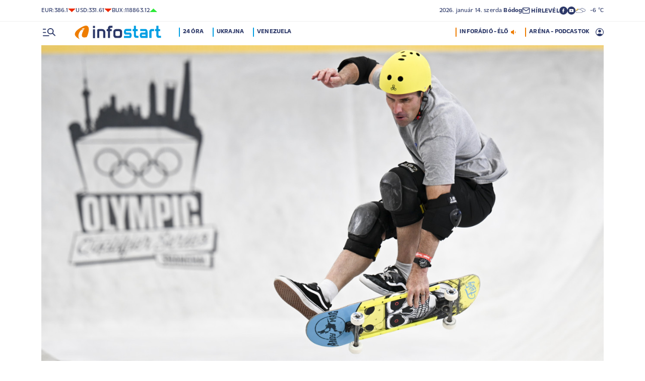

--- FILE ---
content_type: text/html; charset=UTF-8
request_url: https://infostart.hu/sport/2024/06/24/50-evesen-kvalifikalta-magat-az-olimpiara-a-legendas-sportolo
body_size: 129807
content:
<!DOCTYPE html>
<html lang="hu">
<head>
	<title>50 évesen kvalifikálta magát az olimpiára a legendás sportoló - Infostart.hu</title>
<meta http-equiv="X-UA-Compatible" content="IE=edge">
<meta name="viewport" content="width=device-width, initial-scale=1, shrink-to-fit=no">
<meta name="robots" content="max-image-preview:large">
<link rel="home" title="" href="/" id="homelink" />
<!-- InMobi Choice. Consent Manager Tag v3.0 (for TCF 2.2) -->
<script type="text/javascript" async=true>
(function() {
  var host = 'infostart.hu';
  var element = document.createElement('script');
  var firstScript = document.getElementsByTagName('script')[0];
  var url = 'https://cmp.inmobi.com'
    .concat('/choice/', '2CFJPrqDGZcGN', '/', host, '/choice.js?tag_version=V3');
  var uspTries = 0;
  var uspTriesLimit = 3;
  element.async = true;
  element.type = 'text/javascript';
  element.src = url;

  firstScript.parentNode.insertBefore(element, firstScript);

  function makeStub() {
    var TCF_LOCATOR_NAME = '__tcfapiLocator';
    var queue = [];
    var win = window;
    var cmpFrame;

    function addFrame() {
      var doc = win.document;
      var otherCMP = !!(win.frames[TCF_LOCATOR_NAME]);

      if (!otherCMP) {
        if (doc.body) {
          var iframe = doc.createElement('iframe');

          iframe.style.cssText = 'display:none';
          iframe.name = TCF_LOCATOR_NAME;
          doc.body.appendChild(iframe);
        } else {
          setTimeout(addFrame, 5);
        }
      }
      return !otherCMP;
    }

    function tcfAPIHandler() {
      var gdprApplies;
      var args = arguments;

      if (!args.length) {
        return queue;
      } else if (args[0] === 'setGdprApplies') {
        if (
          args.length > 3 &&
          args[2] === 2 &&
          typeof args[3] === 'boolean'
        ) {
          gdprApplies = args[3];
          if (typeof args[2] === 'function') {
            args[2]('set', true);
          }
        }
      } else if (args[0] === 'ping') {
        var retr = {
          gdprApplies: gdprApplies,
          cmpLoaded: false,
          cmpStatus: 'stub'
        };

        if (typeof args[2] === 'function') {
          args[2](retr);
        }
      } else {
        if(args[0] === 'init' && typeof args[3] === 'object') {
          args[3] = Object.assign(args[3], { tag_version: 'V3' });
        }
        queue.push(args);
      }
    }

    function postMessageEventHandler(event) {
      var msgIsString = typeof event.data === 'string';
      var json = {};

      try {
        if (msgIsString) {
          json = JSON.parse(event.data);
        } else {
          json = event.data;
        }
      } catch (ignore) {}

      var payload = json.__tcfapiCall;

      if (payload) {
        window.__tcfapi(
          payload.command,
          payload.version,
          function(retValue, success) {
            var returnMsg = {
              __tcfapiReturn: {
                returnValue: retValue,
                success: success,
                callId: payload.callId
              }
            };
            if (msgIsString) {
              returnMsg = JSON.stringify(returnMsg);
            }
            if (event && event.source && event.source.postMessage) {
              event.source.postMessage(returnMsg, '*');
            }
          },
          payload.parameter
        );
      }
    }

    while (win) {
      try {
        if (win.frames[TCF_LOCATOR_NAME]) {
          cmpFrame = win;
          break;
        }
      } catch (ignore) {}

      if (win === window.top) {
        break;
      }
      win = win.parent;
    }
    if (!cmpFrame) {
      addFrame();
      win.__tcfapi = tcfAPIHandler;
      win.addEventListener('message', postMessageEventHandler, false);
    }
  };

  makeStub();

  function makeGppStub() {
    const CMP_ID = 10;
    const SUPPORTED_APIS = [
      '2:tcfeuv2',
      '6:uspv1',
      '7:usnatv1',
      '8:usca',
      '9:usvav1',
      '10:uscov1',
      '11:usutv1',
      '12:usctv1'
    ];

    window.__gpp_addFrame = function (n) {
      if (!window.frames[n]) {
        if (document.body) {
          var i = document.createElement("iframe");
          i.style.cssText = "display:none";
          i.name = n;
          document.body.appendChild(i);
        } else {
          window.setTimeout(window.__gpp_addFrame, 10, n);
        }
      }
    };
    window.__gpp_stub = function () {
      var b = arguments;
      __gpp.queue = __gpp.queue || [];
      __gpp.events = __gpp.events || [];

      if (!b.length || (b.length == 1 && b[0] == "queue")) {
        return __gpp.queue;
      }

      if (b.length == 1 && b[0] == "events") {
        return __gpp.events;
      }

      var cmd = b[0];
      var clb = b.length > 1 ? b[1] : null;
      var par = b.length > 2 ? b[2] : null;
      if (cmd === "ping") {
        clb(
          {
            gppVersion: "1.1", // must be â€śVersion.Subversionâ€ť, current: â€ś1.1â€ť
            cmpStatus: "stub", // possible values: stub, loading, loaded, error
            cmpDisplayStatus: "hidden", // possible values: hidden, visible, disabled
            signalStatus: "not ready", // possible values: not ready, ready
            supportedAPIs: SUPPORTED_APIS, // list of supported APIs
            cmpId: CMP_ID, // IAB assigned CMP ID, may be 0 during stub/loading
            sectionList: [],
            applicableSections: [-1],
            gppString: "",
            parsedSections: {},
          },
          true
        );
      } else if (cmd === "addEventListener") {
        if (!("lastId" in __gpp)) {
          __gpp.lastId = 0;
        }
        __gpp.lastId++;
        var lnr = __gpp.lastId;
        __gpp.events.push({
          id: lnr,
          callback: clb,
          parameter: par,
        });
        clb(
          {
            eventName: "listenerRegistered",
            listenerId: lnr, // Registered ID of the listener
            data: true, // positive signal
            pingData: {
              gppVersion: "1.1", // must be â€śVersion.Subversionâ€ť, current: â€ś1.1â€ť
              cmpStatus: "stub", // possible values: stub, loading, loaded, error
              cmpDisplayStatus: "hidden", // possible values: hidden, visible, disabled
              signalStatus: "not ready", // possible values: not ready, ready
              supportedAPIs: SUPPORTED_APIS, // list of supported APIs
              cmpId: CMP_ID, // list of supported APIs
              sectionList: [],
              applicableSections: [-1],
              gppString: "",
              parsedSections: {},
            },
          },
          true
        );
      } else if (cmd === "removeEventListener") {
        var success = false;
        for (var i = 0; i < __gpp.events.length; i++) {
          if (__gpp.events[i].id == par) {
            __gpp.events.splice(i, 1);
            success = true;
            break;
          }
        }
        clb(
          {
            eventName: "listenerRemoved",
            listenerId: par, // Registered ID of the listener
            data: success, // status info
            pingData: {
              gppVersion: "1.1", // must be â€śVersion.Subversionâ€ť, current: â€ś1.1â€ť
              cmpStatus: "stub", // possible values: stub, loading, loaded, error
              cmpDisplayStatus: "hidden", // possible values: hidden, visible, disabled
              signalStatus: "not ready", // possible values: not ready, ready
              supportedAPIs: SUPPORTED_APIS, // list of supported APIs
              cmpId: CMP_ID, // CMP ID
              sectionList: [],
              applicableSections: [-1],
              gppString: "",
              parsedSections: {},
            },
          },
          true
        );
      } else if (cmd === "hasSection") {
        clb(false, true);
      } else if (cmd === "getSection" || cmd === "getField") {
        clb(null, true);
      }
      //queue all other commands
      else {
        __gpp.queue.push([].slice.apply(b));
      }
    };
    window.__gpp_msghandler = function (event) {
      var msgIsString = typeof event.data === "string";
      try {
        var json = msgIsString ? JSON.parse(event.data) : event.data;
      } catch (e) {
        var json = null;
      }
      if (typeof json === "object" && json !== null && "__gppCall" in json) {
        var i = json.__gppCall;
        window.__gpp(
          i.command,
          function (retValue, success) {
            var returnMsg = {
              __gppReturn: {
                returnValue: retValue,
                success: success,
                callId: i.callId,
              },
            };
            event.source.postMessage(msgIsString ? JSON.stringify(returnMsg) : returnMsg, "*");
          },
          "parameter" in i ? i.parameter : null,
          "version" in i ? i.version : "1.1"
        );
      }
    };
    if (!("__gpp" in window) || typeof window.__gpp !== "function") {
      window.__gpp = window.__gpp_stub;
      window.addEventListener("message", window.__gpp_msghandler, false);
      window.__gpp_addFrame("__gppLocator");
    }
  };

  makeGppStub();

  var uspStubFunction = function() {
    var arg = arguments;
    if (typeof window.__uspapi !== uspStubFunction) {
      setTimeout(function() {
        if (typeof window.__uspapi !== 'undefined') {
          window.__uspapi.apply(window.__uspapi, arg);
        }
      }, 500);
    }
  };

  var checkIfUspIsReady = function() {
    uspTries++;
    if (window.__uspapi === uspStubFunction && uspTries < uspTriesLimit) {
      console.warn('USP is not accessible');
    } else {
      clearInterval(uspInterval);
    }
  };

  if (typeof window.__uspapi === 'undefined') {
    window.__uspapi = uspStubFunction;
    var uspInterval = setInterval(checkIfUspIsReady, 6000);
  }
})();
</script>
<!-- End InMobi Choice. Consent Manager Tag v3.0 (for TCF 2.2) -->


<script type="application/bannerData" id="adData">
{"url":"/sport/2024/06/24/50-evesen-kvalifikalta-magat-az-olimpiara-a-legendas-sportolo","adult":"0","gSens":"0","pageType":"article","uid":633568,"keywords":["olimpia","párizs 2024","gördeszka"],"category":"Sport","noads":false}
</script>
<script type="application/javascript" async="true">
var debugVersion=Date.now();const admeLocalQueryString=window.location.search,admeLocalUrlParams=new URLSearchParams(admeLocalQueryString),admeLocalDebug=admeLocalUrlParams.has("admeDebug"),admeUrl="https://link.adaptivemedia.hu/adme/extra/adme",admeLink=admeLocalDebug?admeUrl+".js?v="+debugVersion:admeUrl+".min.js",admeElement=document.createElement("script");admeElement.src=admeLink,document.head.appendChild(admeElement),admeElement.onload=()=>{console.log("adme.js loaded")},admeElement.onerror=()=>{console.log("adme.js cannot be loaded")};
</script>
<link rel="apple-touch-icon" sizes="57x57" href="https://infostart.hu/images/apple-icon-57x57.png">
<link rel="apple-touch-icon" sizes="60x60" href="https://infostart.hu/images/apple-icon-60x60.png">
<link rel="apple-touch-icon" sizes="72x72" href="https://infostart.hu/images/apple-icon-72x72.png">
<link rel="apple-touch-icon" sizes="76x76" href="https://infostart.hu/images/apple-icon-76x76.png">
<link rel="apple-touch-icon" sizes="114x114" href="https://infostart.hu/images/apple-icon-114x114.png">
<link rel="apple-touch-icon" sizes="120x120" href="https://infostart.hu/images/apple-icon-120x120.png">
<link rel="apple-touch-icon" sizes="144x144" href="https://infostart.hu/images/apple-icon-144x144.png">
<link rel="apple-touch-icon" sizes="152x152" href="https://infostart.hu/images/apple-icon-152x152.png">
<link rel="apple-touch-icon" sizes="180x180" href="https://infostart.hu/images/apple-icon-180x180.png">
<link rel="icon" type="image/png" sizes="192x192" href="https://infostart.hu/images/android-icon-192x192.png">
<link rel="icon" type="image/png" sizes="32x32" href="https://infostart.hu/images/favicon-32x32.png">
<link rel="icon" type="image/png" sizes="96x96" href="https://infostart.hu/images/favicon-96x96.png">
<link rel="icon" type="image/png" sizes="16x16" href="https://infostart.hu/images/favicon-16x16.png">
<link rel="manifest" href="https://infostart.hu/manifest.json">
<link rel="stylesheet" type="text/css" href="https://infostart.hu/assets/css/app.css?id=1e2e43da0d0e5e0b2faa31458393a134">
<link rel="stylesheet" type="text/css" href="https://infostart.hu/assets/css/mac.css?id=594afa665aefd9bbadcde745f2f3f651">
<script type="text/javascript" src="https://infostart.hu/assets/js/app.js?id=875d7677fba6b9a841863c49ea505e6b"></script>
<script type="text/javascript" src="https://infostart.hu/assets/js/ga.js"></script>

<script>
const MOBILE = 0;
</script>
<script>
	(function(i,s,o,g,r,a,m){i['GoogleAnalyticsObject']=r;i[r]=i[r]||function(){
	(i[r].q=i[r].q||[]).push(arguments)},i[r].l=1*new Date();a=s.createElement(o),
	m=s.getElementsByTagName(o)[0];a.async=1;a.src=g;m.parentNode.insertBefore(a,m)
	})(window,document,'script','//www.google-analytics.com/analytics.js','ga');
	ga('create', 'UA-3865566-1', 'auto');
	ga('require', 'displayfeatures');
	ga('send', 'pageview');
</script>
<!-- Facebook Pixel Code -->
<script>
!function(f,b,e,v,n,t,s)
{if(f.fbq)return;n=f.fbq=function(){n.callMethod?
n.callMethod.apply(n,arguments):n.queue.push(arguments)};
if(!f._fbq)f._fbq=n;n.push=n;n.loaded=!0;n.version='2.0';
n.queue=[];t=b.createElement(e);t.async=!0;
t.src=v;s=b.getElementsByTagName(e)[0];
s.parentNode.insertBefore(t,s)}(window,document,'script','https://connect.facebook.net/en_US/fbevents.js');
fbq('init', '243663703325457');
fbq('track', 'PageView');
</script>
<noscript><img height="1" width="1" src="https://www.facebook.com/tr?id=243663703325457&ev=PageView&noscript=1"/></noscript>
<!-- End Facebook Pixel Code -->
<script>
(function(d, s, id) {
	var js, fjs = d.getElementsByTagName(s)[0];
	if (d.getElementById(id)) return;
	js = d.createElement(s); js.id = id;
	js.src = "//connect.facebook.net/hu_HU/sdk.js#version=v2.0&xfbml=1&appId=";
	fjs.parentNode.insertBefore(js, fjs);
}(document, 'script', 'facebook-jssdk'));
</script>
<!-- (C)2000-2018 Gemius SA - gemiusAudience -->
<script type="text/javascript">
<!--//--><![CDATA[//><!--
var pp_gemius_identifier = 'd1Obwkc8SL.8R35q41ChLZXkDtxdMCbIw2RrJLYemUL.H7';
var pp_gemius_use_cmp = true;
var pp_gemius_cmp_timeout = Infinity;
// lines below shouldn't be edited
function gemius_pending(i) { window[i] = window[i] || function() {var x = window[i+'_pdata'] = window[i+'_pdata'] || []; x[x.length]=arguments;};};
gemius_pending('gemius_hit'); gemius_pending('gemius_event');
gemius_pending('pp_gemius_hit'); gemius_pending('pp_gemius_event');
(function(d,t) {try {var gt=d.createElement(t),s=d.getElementsByTagName(t)[0],l='http'+((location.protocol=='https:')?'s':''); gt.setAttribute('async','async');
gt.setAttribute('defer','defer'); gt.src=l+'://gahu.hit.gemius.pl/xgemius.js'; s.parentNode.insertBefore(gt,s);} catch (e) {}})(document,'script');
//--><!]]>
</script>
	<meta name="keywords" content="olimpia,párizs 2024,gördeszka">
		<meta name="description" content="Andy Macdonald, a britek ötvenéves legendás gördeszkása is biztosította helyét a párizsi játékokon a városi sportágak olimpiai selejtezőjének második, budapesti állomásán, a Ludovika Campuson.">
		<meta name="publish-date" content="2024-06-24" />
		<link rel="canonical" href="https://infostart.hu/sport/2024/06/24/50-evesen-kvalifikalta-magat-az-olimpiara-a-legendas-sportolo" />
		<link rel="amphtml" href="https://infostart.hu/sport/2024/06/24/50-evesen-kvalifikalta-magat-az-olimpiara-a-legendas-sportolo/amp" />
		<meta property="og:type" content="article" />
		<meta property="og:site_name" content="Infostart.hu" />
		<meta property="og:url" content="https://infostart.hu/sport/2024/06/24/50-evesen-kvalifikalta-magat-az-olimpiara-a-legendas-sportolo" />
		<meta property="og:title" content="50 évesen kvalifikálta magát az olimpiára a legendás sportoló" />
						<meta property="og:image" content="https://infostart.hu/images/site/articles/lead/2024/06/1719216783-YTvXPpZBJ_md.jpg" />
				<meta property="og:description" content="Andy Macdonald, a britek ötvenéves legendás gördeszkása is biztosította helyét a párizsi játékokon a városi sportágak olimpiai selejtezőjének második, budapesti állomásán, a Ludovika Campuson." />
		<meta name="twitter:site" content="@Inforadio_881">
		<meta name="twitter:title" content="50 évesen kvalifikálta magát az olimpiára a legendás sportoló">
		<meta name="twitter:description" content="Andy Macdonald, a britek ötvenéves legendás gördeszkása is biztosította helyét a párizsi játékokon a városi sportágak olimpiai selejtezőjének második, budapesti állomásán, a Ludovika Campuson.">
				<meta name="twitter:card" content="summary_large_image">
		<meta name="twitter:image" content="https://infostart.hu/images/site/articles/lead/2024/06/1719216783-YTvXPpZBJ_md.jpg">
				<script async src="//pahtfi.tech/c/infostart.hu.js"></script>
	<script type="application/ld+json">
			{
    "@context": "http://schema.org",
    "@type": "NewsArticle",
    "mainEntityOfPage": "https://infostart.hu/sport/2024/06/24/50-evesen-kvalifikalta-magat-az-olimpiara-a-legendas-sportolo",
    "headline": "50 évesen kvalifikálta magát az olimpiára a legendás sportoló",
    "datePublished": "2024-06-24T10:49:00+02:00",
    "dateModified": "2024-06-24T10:49:00+02:00",
    "description": "Andy Macdonald, a britek ötvenéves legendás gördeszkása is biztosította helyét a párizsi játékokon a városi sportágak olimpiai selejtezőjének második, budapesti állomásán, a Ludovika Campuson.",
    "sameAs": [
        "https://www.facebook.com/Infostart-InfoR%C3%A1di%C3%B3-118703541479581",
        "https://www.youtube.com/InfoR%C3%A1di%C3%B3-Infostart"
    ],
    "author": {
        "@type": "Organization",
        "name": "Infostart.hu"
    },
    "publisher": {
        "@type": "Organization",
        "name": "Infostart.hu",
        "logo": {
            "@type": "ImageObject",
            "url": "https://infostart.hu/images/logo320x180.png",
            "width": 320,
            "height": 180
        }
    },
    "image": "https://infostart.hu/images/site/articles/lead/2024/06/1719216783-YTvXPpZBJ_md.jpg"
}
		</script>
</head>
<body>

	<div class="d-block d-lg-none py-1 mobile-topline-wrapper">
<div class="container bg-white">
	<div class="row">
		<div class="col-12">
			<div class="d-flex justify-content-between align-items-center mobile-topline">
				<div class="flex-1">
					<a class="toptags hoverorange" href="https://infostart.hu/inforadio">ARÉNA - PODCASTOK</a>
				</div>
				<a class="toptags hoverorange" href="javascript:void(0);" title="Inforádió élő adás" data-live="1" data-playnum="1">
					<div class="d-flex align-items-center gap-1"></span> <span>INFORÁDIÓ - ÉLŐ</span> <span class="live-icon live-0"></div>
				</a>
			</div>
		</div>
	</div>
</div>
</div>
<style>.fb-image-default{width:200px;height:auto;display:none}</style>
<img src="https://infostart.hu/images/infostart1200.jpg" class="fb-image-default" alt="Infostart.hu">



<div class="upper-header d-none d-lg-flex">
	<div class="container">
		<div class="row">
			<div class="col-12">
				<div class="d-flex align-items-center justify-content-between pxl-12">
					<div class="d-flex header-deviza">
												<div class="d-flex header-deviza-inner align-items-center">
							<div class="deviza-name">eur: </div>
							<div class="deviza-value">386.1</div>
							<div class="deviza-arrow data-red"><svg xmlns="http://www.w3.org/2000/svg" viewBox="0 0 52.83 26.42"><path d="M26.42 26.42 0 0h52.83L26.42 26.42Z" fill="currentColor"/></svg></div>
						</div>
												<div class="d-flex header-deviza-inner align-items-center">
							<div class="deviza-name">usd: </div>
							<div class="deviza-value">331.61</div>
							<div class="deviza-arrow data-red"><svg xmlns="http://www.w3.org/2000/svg" viewBox="0 0 52.83 26.42"><path d="M26.42 26.42 0 0h52.83L26.42 26.42Z" fill="currentColor"/></svg></div>
						</div>
												<div class="d-flex header-deviza-inner align-items-center">
							<div class="deviza-name">bux: </div>
							<div class="deviza-value">118863.12</div>
							<div class="deviza-arrow data-green"><svg xmlns="http://www.w3.org/2000/svg" viewBox="0 0 52.83 26.42"><path d="m26.42 0 26.41 26.42H0L26.42 0Z" fill="currentColor"/></svg></div>
						</div>
											</div>
					<div class="d-flex align-items-center ms-auto position-relative lh-1" style="gap:1.6rem">
						<div>2026.&nbsp;január&nbsp;14.&nbsp;szerda <b class="weight-600">Bódog</b></div>
						<div><a class="weight-700" href="https://infostart.hu/user/profil"><svg aria-hidden="true" data-icon="envelope"  xmlns="http://www.w3.org/2000/svg" width="24" height="24" viewBox="0 0 24 24" fill="none" stroke="currentColor" stroke-width="2" stroke-linecap="round" stroke-linejoin="bevel"><path d="M4 4h16c1.1 0 2 .9 2 2v12c0 1.1-.9 2-2 2H4c-1.1 0-2-.9-2-2V6c0-1.1.9-2 2-2z"></path><polyline points="22,6 12,13 2,6"></polyline></svg> <span class="position-relative" style="top:1px">HÍRLEVÉL</span></a></div>
						<div class="d-flex" style="column-gap:10px">
							<a target="_blank" data-social="facebook" href="https://www.facebook.com/Infostart-InfoR%C3%A1di%C3%B3-118703541479581"><svg aria-hidden="true" data-icon="facebook" role="img" xmlns="http://www.w3.org/2000/svg" viewBox="0 0 52.79 52.79"><defs><clipPath id="a"><path fill="none" d="M19.8 13.56H33v26.39H19.8z"/></clipPath></defs><path data-hover="1" d="M26.4 0a26.4 26.4 0 1 1 0 52.79A26.4 26.4 0 0 1 26.4 0Z" fill="#2c3868"/><g><g clip-path="url(#a)"><path d="M33 13.2h-3.97a6.6 6.6 0 0 0-6.6 6.6v3.96h-3.95v5.27h3.96V39.6h5.27V29.03h3.96L33 23.76h-5.28V19.8c0-.73.6-1.32 1.32-1.32H33V13.2Z" fill="#fff"/></g></g></svg></a>
							<a target="_blank" data-social="youtube" href="https://www.youtube.com/InfoR%C3%A1di%C3%B3-Infostart"><svg aria-hidden="true" data-icon="youtube" role="img" xmlns="http://www.w3.org/2000/svg" viewBox="0 0 52.83 52.83"><defs><clipPath id="yt"><path fill="none" d="M11.41 16.24h30.01v21.09H11.41z"/></clipPath></defs><circle data-hover="1" cx="26.42" cy="26.42" r="26.42" fill="#2c3868"/><g><g clip-path="url(#yt)"><path d="M40.8 19.54a3.8 3.8 0 0 0-2.65-2.73c-3.9-.42-7.82-.61-11.73-.57-3.92-.05-7.84.16-11.74.63a3.8 3.8 0 0 0-2.64 2.72c-.43 2.38-.64 4.8-.63 7.22-.02 2.43.2 4.86.63 7.26a3.8 3.8 0 0 0 2.64 2.62c3.9.46 7.8.67 11.73.62 3.92.05 7.84-.16 11.73-.62a3.8 3.8 0 0 0 2.64-2.73c.43-2.36.64-4.76.64-7.15a39.5 39.5 0 0 0-.63-7.27M23.35 31.27v-8.92l7.84 4.46-7.84 4.46Z" fill="#ffffff"/></g></g></svg></a>
						</div>
													<div>
								<a href="/idojaras"><img src="/images/weather/night/5.svg" title="borult, párás" width="20"> &nbsp; -6 &deg;C</a>
							</div>
											</div>
				</div>
			</div>
		</div>
	</div>
</div>
<div class="scroll-watcher"></div>
<header class="site-header">
	<div class="container">
		<div class="row">
			<div class="col-12 position-relative">

				<div class="d-flex align-items-center justify-content-between py-2">
					<div class="d-flex align-items-center flex-1">
						<div class="hambi"><svg class="site-icons" aria-hidden="true" style="margin-left:3px" data-icon="hamburger" xmlns="http://www.w3.org/2000/svg"  height="16.8" width="25.46" viewBox="0 0 80.12 52.85"><path d="M3.05 10.16a3.05 3.05 0 1 1 0-6.09h14.23a3.05 3.05 0 1 1 0 6.1H3.05Zm0 21.34a3.04 3.04 0 1 1 0-6.09h14.23a3.05 3.05 0 1 1 0 6.1H3.05ZM74.9 50.71 60.78 36.59a19.3 19.3 0 0 1-11.98 4.07 20.29 20.29 0 0 1-20.32-20.27v-.06A20.28 20.28 0 0 1 48.73 0h.05A20.29 20.29 0 0 1 69.1 20.27v.06a19.3 19.3 0 0 1-4.07 11.98l14.12 14.12a3.02 3.02 0 1 1-4.14 4.4l-.13-.13ZM48.79 34.56a14.23 14.23 0 0 0 .01-28.45 14.23 14.23 0 0 0-.01 28.45ZM3.05 52.85a3.05 3.05 0 1 1 0-6.1h34.56a3.05 3.05 0 1 1 0 6.1H3.05Z" fill="#2c3868"/></svg></div>
						<div class="site-header-imgholder d-flex">
							<a class="d-block mx-auto mx-sm-0" href="/">
								<img src="/images/infostart_logo.svg" alt="infostart.hu" class="img-fluid site-logo">
							</a>
						</div>
						<div class="flex-1 ms-4 ps-2 d-none d-lg-flex lh-1">
							<a class="toptags hoverblue ga_analyticsclick" rel="24 óra:/24ora|Toptags" href="/24ora">24 óra</a>
		<a class="toptags hoverblue ga_analyticsclick" rel="Ukrajna:ukrajna|Toptags" href="/cimke/ukrajna">Ukrajna</a>
		<a class="toptags hoverblue ga_analyticsclick" rel="Venezuela:venezuela|Toptags" href="/cimke/venezuela">Venezuela</a>
						</div>
					</div>
					<div class="site-header-right align-items-center justify-content-end d-flex position-relative lh-1" style="">
						<a class="toptags hoverorange d-none d-lg-inline pe-0" href="javascript:void(0);" title="Inforádió élő adás" data-live="1" data-playnum="1">
							<div class="d-flex align-items-center gap-1"><span>INFORÁDIÓ - ÉLŐ</span> <span class="live-icon live-0"></span></div>
						</a>
						<a class="toptags hoverorange d-none d-lg-inline" href="https://infostart.hu/inforadio">ARÉNA - PODCASTOK</a>

						<div data-usericon="0"><svg aria-hidden="true" data-icon="user" xmlns="http://www.w3.org/2000/svg" width="16" height="16" viewBox="0 0 52.84 52.85"><path d="M9.38 41.28a38.25 38.25 0 0 1 8.25-4.46 24.42 24.42 0 0 1 8.79-1.55c3.01-.02 6 .51 8.82 1.55a37.46 37.46 0 0 1 8.29 4.46c1.8-2.13 3.2-4.57 4.13-7.2a23.97 23.97 0 0 0 1.22-7.65A22 22 0 0 0 27.34 3.97h-.91A22.02 22.02 0 0 0 3.96 25.52v.91c-.01 2.6.41 5.19 1.25 7.65a23.91 23.91 0 0 0 4.17 7.2ZM26.42 28.4a8.91 8.91 0 0 1-9.05-8.77v-.27a8.91 8.91 0 0 1 8.77-9.05h.27a8.91 8.91 0 0 1 9.05 8.77v.27a8.91 8.91 0 0 1-8.77 9.05h-.27Zm0 24.44c-3.52.02-7.01-.69-10.24-2.08a26.61 26.61 0 0 1-14.1-14.1 26.35 26.35 0 0 1 14.1-34.58 26.35 26.35 0 0 1 20.51 0 26.8 26.8 0 0 1 14.07 14.07 26.35 26.35 0 0 1 0 20.51 26.73 26.73 0 0 1-14.07 14.1 25.53 25.53 0 0 1-10.27 2.09Z" fill="currentColor" data-hover="1"/></svg></div>
						<div data-drop="usermenu" class="p-3">
							<div class="mb-4">
								<img src="/images/infostart_logo.svg" alt="infostart.hu" class="img-fluid site-logo smaller">
							</div>
							<div class="py-2 bg-white d-flex flex-column pxl-14 weight-500">
																						<div class="d-flex justify-content-between align-items-center">
									<div><a class="btn-default inverse" href="https://infostart.hu/user/login">Belépés</a></div>
									<div><a class="" href="https://infostart.hu/user/password/reset">Elfelejtett jelszó</a></div>
								</div>
								<div class="border my-4"></div>

								<div><a class="btn-wide" href="https://infostart.hu/user/register">Regisztráció</a></div>
														</div>
						</div>
					</div>
				</div>
				<aside class="mainmenu">
		<div class="position-relative d-flex flex-column justify-content-between h-100">
			<div class="flex-1">


			<div class="d-flex justify-content-between">
				<div class="flex-1 mb-4 mt-2">
						<form action="https://infostart.hu/search" name="sitesearchForm">
							<input type="hidden" name="target" value="hirek">
							<div class="d-flex search-target">
								<span class="tabs lsp active" data-target="hirek">HÍREK</span>
								<span class="tabs lsp" data-target="arena">ARÉNA</span>
								<span class="tabs lsp" data-target="magazin">MAGAZIN</span>
							</div>
							<input type="text" name="q" class="site-search text-dark-blue" value="" maxlength="255" placeholder="Keresés">
						</form>
				</div>

				<div class="mt-2 mb-4 position-relative" style="width:70px">
				<div class="sitemenu-close"><svg aria-hidden="true" data-icon="close" xmlns="http://www.w3.org/2000/svg" width="24" height="24" viewBox="0 0 24 24" fill="none" stroke="currentColor" stroke-width="1.5" stroke-linecap="round" stroke-linejoin="round"><line x1="18" y1="6" x2="6" y2="18"></line><line x1="6" y1="6" x2="18" y2="18"></line></svg></div>
					
				</div>
			</div>
			<div class="d-flex flex-column flex-lg-row justify-content-between menu-cols">
				<div class="d-flex flex-column flex-md-row justify-content-between menu-cols-1-2">
					<div class="menu-cols-1-2-1">
						<div class="pxl-13 lsp weight-700 menu-col-title"><span>ROVATOK</span></div>
						<div class="mt-4 d-flex flex-column flex-sm-row flex-md-column justify-content-between">
							<div class="flex-2">
																
								<div class="my-2"><a class="text-uppercase text-nowrap pxl-18 lsp weight-700" href="/tudositoink">Tudósítóink </a></div>
																
								<div class="my-2"><a class="text-uppercase text-nowrap pxl-18 lsp weight-700" href="/interju">Interjú </a></div>
																
								<div class="my-2"><a class="text-uppercase text-nowrap pxl-18 lsp weight-700" href="/belfold">Belföld </a></div>
																
								<div class="my-2"><a class="text-uppercase text-nowrap pxl-18 lsp weight-700" href="/kulfold">Külföld </a></div>
																
								<div class="my-2"><a class="text-uppercase text-nowrap pxl-18 lsp weight-700" href="/gazdasag">Gazdaság </a></div>
																
								<div class="my-0"><a class="text-uppercase text-nowrap pxl-18 lsp weight-700" href="/tudomany">Tudomány </a></div>
																<div class="my-0 my-sm-2 d-none d-sm-block d-md-none"><a class="text-uppercase text-nowrap pxl-18 lsp weight-700" href="https://infostart.hu/video">Videók</a></div>
							</div>
							<div class="flex-1">
																<div class="my-2"><a class="text-uppercase text-nowrap pxl-18 lsp weight-700" href="/kultura">Kultúra </a></div>
																<div class="my-2"><a class="text-uppercase text-nowrap pxl-18 lsp weight-700" href="/sport">Sport </a></div>
																<div class="my-2"><a class="text-uppercase text-nowrap pxl-18 lsp weight-700" href="/eletmod">Életmód </a></div>
																<div class="my-2"><a class="text-uppercase text-nowrap pxl-18 lsp weight-700" href="/auto">Autó </a></div>
																<div class="my-2"><a class="text-uppercase text-nowrap pxl-18 lsp weight-700" href="/24ora">24 óra </a></div>
																<div class="my-2"><a class="text-uppercase text-nowrap pxl-18 lsp weight-700" href="/napinfo">Napinfo </a></div>
																<div class="my-2"><a class="text-uppercase text-nowrap pxl-18 lsp weight-700" href="https://infostart.hu/infoaudio">Audió </a></div>
								<div class="my-2 d-block d-sm-none d-md-block"><a class="text-uppercase text-nowrap pxl-18 lsp weight-700" href="https://infostart.hu/video">Videók </a></div>
							</div>
						</div>
					</div>
					<div class="menu-cols-1-2-2 mt-3 mt-md-0">
						<a href="https://infostart.hu/inforadio" class="pxl-13 lsp weight-700 menu-col-title"><span>ARÉNA</span></a>
							<div class="mt-4">
								<div class="d-flex flex-column">
																										<a href="https://infostart.hu/arena/2026/01/14/csizmazia-gabor-a-nemzeti-kozszolgalati-egyetem-john-lukacs-intezetenek-tudomanyos-munkatarsa" class=" pb-3 d-block border-bottom">
									<div class="d-flex menu-arena-item">
										<div style="flex-basis:80px;">
											<div class="asp1-1" style="width:67px;height:67px" ><img src="https://infostart.hu/images/site/arena/2020/11/1605004371-sOe61AyNy_md.jpg"></div>
										</div>
										<div class="pxl-13 flex-1">
											<div class="text-lite-blue">2026.01.14 18:00</div>
											<div class="pxl-16">Csizmazia Gábor, a Nemzeti Közszolgálati Egyetem John Lukacs Intézetének tudományos munkatársa</div>
										</div>
									</div>
									</a>
																										<a href="https://infostart.hu/arena/2026/01/13/boka-janos-europai-unios-ugyekert-felelos-miniszter" class="py-3 d-block border-bottom">
									<div class="d-flex menu-arena-item">
										<div style="flex-basis:80px;">
											<div class="asp1-1" style="width:67px;height:67px" ><img src="https://infostart.hu/images/site/arena/2023/09/1694423046-ZGaeTocTT_md.jpg"></div>
										</div>
										<div class="pxl-13 flex-1">
											<div class="text-lite-blue">2026.01.13 18:00</div>
											<div class="pxl-16">Bóka János, európai uniós ügyekért felelős miniszter</div>
										</div>
									</div>
									</a>
																										<a href="https://infostart.hu/arena/2026/01/12/mraz-agoston-samuel-a-nezopont-intezet-vezetoje-es-zavecz-tibor-a-zavecz-research-piac-es-tarsadalomkutato-intezet-ugyvezetoje" class="py-3 d-block border-bottom">
									<div class="d-flex menu-arena-item">
										<div style="flex-basis:80px;">
											<div class="asp1-1" style="width:67px;height:67px" ><img src="https://infostart.hu/images/site/arena/2018/03/1520948427-Zsn4VB6Vl_md.png"></div><div class="asp1-1" style="width:67px;height:67px" ><img src="https://infostart.hu/images/site/arena/2018/09/1538042968-ov7TeLzQ8_md.jpg"></div>
										</div>
										<div class="pxl-13 flex-1">
											<div class="text-lite-blue">2026.01.12 18:00</div>
											<div class="pxl-16">Mráz Ágoston Sámuel, a Nézőpont Intézet vezetője és Závecz Tibor, a Závecz Research Piac- és Társadalomkutató Intézet ügyvezetője</div>
										</div>
									</div>
									</a>
																										<a href="https://infostart.hu/arena/2026/01/09/bartal-tamas-a-nemzeti-kozut-zrt-igazgatosaganak-elnoke" class="py-3 d-block">
									<div class="d-flex menu-arena-item">
										<div style="flex-basis:80px;">
											<div class="asp1-1" style="width:67px;height:67px" ><img src="https://infostart.hu/images/site/arena/2026/01/1767617745-Z81QHcZIX_md.jpg"></div>
										</div>
										<div class="pxl-13 flex-1">
											<div class="text-lite-blue">2026.01.09 18:00</div>
											<div class="pxl-16">Bartal Tamás, a Nemzeti Közút Zrt. igazgatóságának elnöke</div>
										</div>
									</div>
									</a>
																</div>
							</div>
					</div>
				</div>
				<div class="menu-cols-2 mt-3 mt-md-0">
					<a href="https://infostart.hu/inforadio" class="pxl-13 lsp weight-700 menu-col-title"><span>INFORÁDIÓ</span></a>
						<div class="mt-4">
							<div class="magazin-tiles">
																<div class="asp1-1" title="Üzleti reggeli magazin">
									
									<a href="/inforadio/uzleti-reggeli-magazin"><img src="/images/podcasts/th/pod28.png" class="brightness"></a>
								</div>
																<div class="asp1-1" title="Világszám">
									
									<a href="/inforadio/vilagszam"><img src="/images/podcasts/th/pod31.png" class="brightness"></a>
								</div>
																<div class="asp1-1" title="Adóinfó">
									
									<a href="/inforadio/adoinfo"><img src="/images/podcasts/th/pod1.png" class="brightness"></a>
								</div>
																<div class="asp1-1" title="Ötkarika">
									
									<a href="/inforadio/otkarika"><img src="/images/podcasts/th/pod21.png" class="brightness"></a>
								</div>
																<div class="asp1-1" title="Paragrafus">
									
									<a href="/inforadio/paragrafus"><img src="/images/podcasts/th/pod22.png" class="brightness"></a>
								</div>
																<div class="asp1-1" title="EP-percek">
									
									<a href="/inforadio/ep-percek"><img src="/images/podcasts/th/pod10.png" class="brightness"></a>
								</div>
																<div class="asp1-1" title="GeoTrendek">
									
									<a href="/inforadio/geotrendek"><img src="/images/podcasts/th/pod73.png" class="brightness"></a>
								</div>
																<div class="asp1-1" title="Szigma – a holnap világa">
									
									<a href="/inforadio/szigma-a-holnap-vilaga"><img src="/images/podcasts/th/pod63.png" class="brightness"></a>
								</div>
																<div class="asp1-1" title="Katedra">
									
									<a href="/inforadio/katedra"><img src="/images/podcasts/th/pod15.png" class="brightness"></a>
								</div>
																<div class="asp1-1" title="Családi hét">
									
									<a href="/inforadio/csaladi-het"><img src="/images/podcasts/th/pod6.png" class="brightness"></a>
								</div>
																<div class="asp1-1" title="Vívópercek">
									
									<a href="/inforadio/vivopercek"><img src="/images/podcasts/th/pod66.png" class="brightness"></a>
								</div>
																<div class="asp1-1" title="Hetes">
									
									<a href="/inforadio/hetes"><img src="/images/podcasts/th/pod64.png" class="brightness"></a>
								</div>
																<div class="asp1-1" title="Orvosmeteorológiai percek">
									
									<a href="/inforadio/orvosmeteorologiai-percek"><img src="/images/podcasts/th/pod20.png" class="brightness"></a>
								</div>
																<div class="asp1-1" title="Pólópercek">
									
									<a href="/inforadio/polopercek"><img src="/images/podcasts/th/pod24.png" class="brightness"></a>
								</div>
																<div class="asp1-1" title="Vállalatok és Piacok">
									
									<a href="/inforadio/vallalatok-es-piacok"><img src="/images/podcasts/th/pod29.png" class="brightness"></a>
								</div>
																<div class="asp1-1" title="Vegyesúszás">
									
									<a href="/inforadio/vegyesuszas"><img src="/images/podcasts/th/pod30.png" class="brightness"></a>
								</div>
																<div class="asp1-1" title="Párbeszéd a gazdaságról">
									
									<a href="/inforadio/parbeszed-a-gazdasagrol"><img src="/images/podcasts/th/pod67.png" class="brightness"></a>
								</div>
																<div class="asp1-1" title="Energiavilág">
									
									<a href="/inforadio/energiavilag"><img src="/images/podcasts/th/pod8.png" class="brightness"></a>
								</div>
																<div class="asp1-1" title="Világtükör">
									
									<a href="/inforadio/vilagtukor"><img src="/images/podcasts/th/pod32.png" class="brightness"></a>
								</div>
																<div class="asp1-1" title="Kultúr Percek">
									
									<a href="/inforadio/kultur-percek"><img src="/images/podcasts/th/pod18.png" class="brightness"></a>
								</div>
															</div>
						</div>
				</div>
			</div>

			</div>
			
		</div>
	</aside>
			</div>
		</div>
	</div>
	</header>	<main class="slotFullContainer">
		<div class="container top-container">
		<div class="row mb-4">
					<div class="col-12 main-image">
				<picture class="asp16-9">
					<source srcset="/images/site/articles/lead/2024/06/1719216783-YTvXPpZBJ_sm.jpg" media="(max-width: 980px)" type="image/jpeg">
					<img src="/images/site/articles/lead/2024/06/1719216783-YTvXPpZBJ_md.jpg" alt="SHANGHAI, CHINA - MAY 17: Andrew Macdonald of Great Britain competes during the Skateboarding Mens Park Prelims Heat 4 on on day two during the Olympic Qualifier Series on on May 17, 2024 in Shanghai, China. (Photo by Fred Lee/Getty Images)" class="img-fluid" width="1224" height="688">
				</picture>
								<div class="coverimage">Nyitókép: Fred Lee/Getty Images</div>
							</div>
				</div>
		<div class="row">
			<div class="col-lg-8 slotDoubleColumn">
				<h1 class="article-title">50 évesen kvalifikálta magát az olimpiára a legendás sportoló</h1>
				<div class="article-meta">
					<div class="d-flex flex-column flex-md-row align-items-start align-items-md-center gap-2">
						<div class="text-uppercase weight-600">
														<a href="mailto:info@inforadio.hu?subject=https://infostart.hu/sport/2024/06/24/50-evesen-kvalifikalta-magat-az-olimpiara-a-legendas-sportolo">Infostart / MTI</a>
													</div>
						<div>
							<time datetime="2024-06-24T10:49:00+02:00"><span class="d-none d-md-inline"> - &nbsp;</span>2024. június 24. 10:49</time>
						</div>
					</div>
					<div class="mt-3 mt-lg-0">
						<div class="article-soc">
<span class="soc" title="Megosztás" data-place="up" data-url="https://infostart.hu/sport/2024/06/24/50-evesen-kvalifikalta-magat-az-olimpiara-a-legendas-sportolo" data-title="50 évesen kvalifikálta magát az olimpiára a legendás sportoló" style="display:none"><svg xmlns="http://www.w3.org/2000/svg" role="img" data-icon="mobile-share" aria-hidden="true" viewBox="0 0 448 512"><path d="M400 32H48C21.49 32 0 53.49 0 80v352c0 26.51 21.49 48 48 48h352c26.51 0 48-21.49 48-48V80c0-26.51-21.49-48-48-48Z" fill="currentColor"/><g fill="#fff"><path d="M-440.875-103.75c-2.468 0-4.5 2.032-4.5 4.5s2.032 4.5 4.5 4.5 4.5-2.032 4.5-4.5-2.032-4.5-4.5-4.5zm0 3c.846 0 1.5.654 1.5 1.5s-.654 1.5-1.5 1.5-1.5-.654-1.5-1.5.654-1.5 1.5-1.5zM-452.875-96.75c-2.468 0-4.5 2.032-4.5 4.5s2.032 4.5 4.5 4.5 4.5-2.032 4.5-4.5-2.032-4.5-4.5-4.5zm0 3c.846 0 1.5.654 1.5 1.5s-.654 1.5-1.5 1.5-1.5-.654-1.5-1.5.654-1.5 1.5-1.5zM-440.875-89.75c-2.468 0-4.5 2.032-4.5 4.5s2.032 4.5 4.5 4.5 4.5-2.032 4.5-4.5-2.032-4.5-4.5-4.5zm0 3c.846 0 1.5.654 1.5 1.5s-.654 1.5-1.5 1.5-1.5-.654-1.5-1.5.654-1.5 1.5-1.5z" overflow="visible" transform="matrix(14.58696 0 0 14.58696 6732.084 1599.647)"/><path d="M-450.24-92.25a1.5 1.5 0 0 0-.801 2.807l6.83 3.978a1.5 1.5 0 1 0 1.512-2.592l-6.83-3.978a1.5 1.5 0 0 0-.711-.215z" overflow="visible" transform="matrix(14.58696 0 0 14.58696 6732.084 1599.647)"/><path d="M-443.406-99.25a1.5 1.5 0 0 0-.815.215l-6.82 3.98a1.5 1.5 0 1 0 1.512 2.59l6.82-3.98a1.5 1.5 0 0 0-.697-2.805z" overflow="visible" transform="matrix(14.58696 0 0 14.58696 6732.084 1599.647)"/></g></svg></span>
<a class="soc" title="Megosztás Facebookon" href="https://www.facebook.com/sharer/sharer.php?u=https%3A%2F%2Finfostart.hu%2Fsport%2F2024%2F06%2F24%2F50-evesen-kvalifikalta-magat-az-olimpiara-a-legendas-sportolo" target="_blank"><svg aria-hidden="true" data-icon="facebook" role="img" xmlns="http://www.w3.org/2000/svg" viewBox="0 0 448 512"><path fill="currentColor" d="M448 80v352c0 26.5-21.5 48-48 48h-85.3V302.8h60.6l8.7-67.6h-69.3V192c0-19.6 5.4-32.9 33.5-32.9H384V98.7c-6.2-.8-27.4-2.7-52.2-2.7-51.6 0-87 31.5-87 89.4v49.9H184v67.6h60.9V480H48c-26.5 0-48-21.5-48-48V80c0-26.5 21.5-48 48-48h352c26.5 0 48 21.5 48 48z"></path></svg></a>
<a class="soc" title="Megosztás Twitteren" href="https://twitter.com/share?lang=hu&text=50+%C3%A9vesen+kvalifik%C3%A1lta+mag%C3%A1t+az+olimpi%C3%A1ra+a+legend%C3%A1s+sportol%C3%B3&url=https%3A%2F%2Finfostart.hu%2Fsport%2F2024%2F06%2F24%2F50-evesen-kvalifikalta-magat-az-olimpiara-a-legendas-sportolo" target="_blank"><svg aria-hidden="true" data-icon="twitter" role="img" xmlns="http://www.w3.org/2000/svg" viewBox="0 0 448 512"><path fill="currentColor" d="M400 32H48C21.5 32 0 53.5 0 80v352c0 26.5 21.5 48 48 48h352c26.5 0 48-21.5 48-48V80c0-26.5-21.5-48-48-48zm-48.9 158.8c.2 2.8.2 5.7.2 8.5 0 86.7-66 186.6-186.6 186.6-37.2 0-71.7-10.8-100.7-29.4 5.3.6 10.4.8 15.8.8 30.7 0 58.9-10.4 81.4-28-28.8-.6-53-19.5-61.3-45.5 10.1 1.5 19.2 1.5 29.6-1.2-30-6.1-52.5-32.5-52.5-64.4v-.8c8.7 4.9 18.9 7.9 29.6 8.3a65.447 65.447 0 0 1-29.2-54.6c0-12.2 3.2-23.4 8.9-33.1 32.3 39.8 80.8 65.8 135.2 68.6-9.3-44.5 24-80.6 64-80.6 18.9 0 35.9 7.9 47.9 20.7 14.8-2.8 29-8.3 41.6-15.8-4.9 15.2-15.2 28-28.8 36.1 13.2-1.4 26-5.1 37.8-10.2-8.9 13.1-20.1 24.7-32.9 34z"></path></svg></a>
<a class="soc" title="Elküldés" href="mailto:?subject=50+%C3%A9vesen+kvalifik%C3%A1lta+mag%C3%A1t+az+olimpi%C3%A1ra+a+legend%C3%A1s+sportol%C3%B3&body=https%3A%2F%2Finfostart.hu%2Fsport%2F2024%2F06%2F24%2F50-evesen-kvalifikalta-magat-az-olimpiara-a-legendas-sportolo" target="_blank"><svg aria-hidden="true" data-prefix="fas" data-icon="mail" role="img" xmlns="http://www.w3.org/2000/svg" viewBox="0 0 448 512"><path fill="currentColor" d="M400 32H48C21.49 32 0 53.49 0 80v352c0 26.51 21.49 48 48 48h352c26.51 0 48-21.49 48-48V80c0-26.51-21.49-48-48-48zM178.117 262.104C87.429 196.287 88.353 196.121 64 177.167V152c0-13.255 10.745-24 24-24h272c13.255 0 24 10.745 24 24v25.167c-24.371 18.969-23.434 19.124-114.117 84.938-10.5 7.655-31.392 26.12-45.883 25.894-14.503.218-35.367-18.227-45.883-25.895zM384 217.775V360c0 13.255-10.745 24-24 24H88c-13.255 0-24-10.745-24-24V217.775c13.958 10.794 33.329 25.236 95.303 70.214 14.162 10.341 37.975 32.145 64.694 32.01 26.887.134 51.037-22.041 64.72-32.025 61.958-44.965 81.325-59.406 95.283-70.199z"></path></svg></a>
</div>
<script>
	if(MOBILE) {
		$(".article-soc span[data-url]").show().on('click', function() {
			if (navigator.share) {
				navigator.share({
					title: document.title,
					url: document.location.href
				})
				.then(() => {console.log('Link megosztva');})
				.catch(console.error);
			} else {

			}
		});
	}
</script>					</div>
				</div>

				
				
				<h2 class="article-lead">Andy Macdonald, a britek ötvenéves legendás gördeszkása is biztosította helyét a párizsi játékokon a városi sportágak olimpiai selejtezőjének második, budapesti állomásán, a Ludovika Campuson.</h2>

				<div class="article slotArticle">
					
					
					<div class="article-content">
						<p>Az amerikai születésű Macdonald 2022-ben tért vissza azzal a céllal, hogy kivívja a részvétel jogát a nyári játékokra, ezt pedig – édesapja révén – brit színekben érte el vasárnap a Ludovika Campuson, miután az elődöntőig menetelt a férfiak park versenyszámában.</p>
<p>Ezzel eldőlt, hogy a brit klasszis lesz minden idők legidősebb gördeszkása az olimpián. A brit színek képviseletében még két sokkal fiatalabb gördeszkás indul majd, a 15 éves olimpiai bronzérmes és kétszeres világbajnok Sky Brown, valamint a 16 éves Lola Tambling. Előbbi a britek legfiatalabb sportolója, aki érmet nyert az olimpián.</p>
<p>„Sosem gondoltam volna, hogy megszerzem a kvótát a párizsi játékokra. Többszáz dolognak kellett összeállnia és egy kis szerencse is kellett hozzá, hogy megszerezzem a szükséges pontokat, de végül sikerült” – mondta a nyolcszoros X Games-győztes Macdonald, aki az 1990-es években még a legendás Tony Hawkkal is nyert párosban. Emellett Macdonald szerezte a legtöbb érmet az Extrém Játékokon, összesen 22-t, nyolc arany mellett hét-hét ezüstöt és bronzot.</p>
<p>Macdonald a sanghaji állomás után 38. volt a kvalifikációs ranglistán, melyről mindössze 22 versenyző szerezhet biztos kvótát, így tudta, hogy Budapesten mindent be kell vetnie a sikerért. A nemzetközi szövetség hivatalos közleménye szerint eredményével a ranglista 20. helyére lépett elő, 22. azaz utolsó helyen pedig a dél-afrikai Dallas Oberholzer szerzett kvótát, aki csütörtökön ünnepli 49. születésnapját.</p>
<p>A brit sportoló a Nemzetközi Olimpiai Bizottság honlapjának adott interjújában elárulta, videóhívásban mondta el feleségének és három gyermekének az örömhírt.</p>
<p>„Azt mondtam a feleségemnek, emlékszel még, amikor összeházasodtunk, és megígértem neked, hogy olyan gyakran viszlek Párizsba, amennyire csak tudlak? Sajnálom, ez már 15 éve volt, de mit szólnál hozzá, ha idén nyáron mennénk? Erre a nyolcéves lányom behajolt a képbe és megkérdezte, »megyünk az olimpiára«, rávágtam, hogy igen, erre pedig leesett az álla a feleségemnek” – idézte fel Macdonald, aki már biztosan ott lesz a francia fővárosban, ahol augusztus 7-én versenyez.</p>
						
					</div>

					
					<script type="application/ld+json">
{
	"@context": "http://schema.org",
	 "@type": "BreadcrumbList",
	 "itemListElement": [{
			"@type": "ListItem",
			"position": 1,
			"item": {
				"@id": "https://infostart.hu",
				"name": "Infostart"
			}
		}, {
			"@type": "ListItem",
			"position": 2,
			"item": {
				"@id": "https://infostart.hu/sport",
				"name": "Sport"
			}
		}
	]
}
</script>
<div class="breadcrumb">
	<h3>
		<a href="/">Kezdőlap</a>&nbsp;&nbsp;<svg xmlns="http://www.w3.org/2000/svg" viewBox="0 0 30.66 48.04" width="5" height="10"><path fill="#2c3868" d="M6.64 48.04 0 41.4l17.38-17.38L0 6.64 6.64 0l24.02 24.02L6.64 48.04z" /></svg>&nbsp;&nbsp;<a href="https://infostart.hu/sport">Sport</a>&nbsp;&nbsp;<svg xmlns="http://www.w3.org/2000/svg" viewBox="0 0 30.66 48.04" width="5" height="10"><path fill="#2c3868" d="M6.64 48.04 0 41.4l17.38-17.38L0 6.64 6.64 0l24.02 24.02L6.64 48.04z" /></svg>&nbsp;&nbsp;<span>50 évesen kvalifikálta magát az olimpiára a legendás sportoló</span>
	</h3>
</div>

										<div class="d-flex gap-2 flex-wrap mb-4" data-block="article-tags">
												<h4 class="tag-item"><a class="tag" href="/cimke/olimpia">olimpia</a></h4>
												<h4 class="tag-item"><a class="tag" href="/cimke/párizs+2024">párizs 2024</a></h4>
												<h4 class="tag-item"><a class="tag" href="/cimke/gördeszka">gördeszka</a></h4>
											</div>
					
										
					<div data-block="money-widget">
						<style>#money-widget .money-widget__wrapper {padding: 11px 0px 8px !important;}</style>
<script type="text/javascript" src="https://www.money.hu/assets-new/js/calculator-widget-init.js?v3"></script>
<div class="d-block">
	<div id="money-widget" data-source="infostart" class="my-4"></div>
</div>					</div>
					
				</div>
			</div>

			<div class="col-lg-4 position-relative">
				<div data-prop="fixed-col" class="slotSingleColumn">
					<div class="sidebox" data-block="most-read">
	<div class="block-title  mb-3">
		<div class="d-flex align-items-center gap-3">
			<div class="text-uppercase  position-relative ">
				LEGOLVASOTTABB
			</div>
		</div>
	</div>
			<article class="separated" style="--padding-between:15px;">
			<a href="https://infostart.hu/belfold/2026/01/13/hol-varhato-onos-eso-a-kovetkezo-egy-ket-oraban-terkep" class="article-small ga_analyticsclick" rel="30 nap|Legolvasottabb">
		<div>
					<picture class="asp16-9 position-relative">
				<img src="/images/site/articles/lead/2023/12/1701452940-EU0wLHKSB_xs.jpg" alt="Hol várható ónos eső a következő egy-két órában? Térkép" class="brightness img-fluid" loading="lazy">
			</picture>
			</div>
	<div class="weight-700 pxl-17">
		<div class="lines-3">Hol várható ónos eső a következő egy-két órában? Térkép</div>
	</div>
</a>
		</article>
			<article class="separated" style="--padding-between:15px;">
			<a href="https://infostart.hu/belfold/2026/01/13/itt-erte-el-az-onos-eso-budapestet-terkep-elorejelzes-riasztas" class="article-small ga_analyticsclick" rel="30 nap|Legolvasottabb">
		<div>
					<picture class="asp16-9 position-relative">
				<img src="/images/site/articles/lead/2025/01/1736767751-3SXsTTfts_xs.jpg" alt="Itt érte el az ónos eső Budapestet – térkép, előrejelzés, riasztás" class="brightness img-fluid" loading="lazy">
			</picture>
			</div>
	<div class="weight-700 pxl-17">
		<div class="lines-3">Itt érte el az ónos eső Budapestet – térkép, előrejelzés, riasztás</div>
	</div>
</a>
		</article>
			<article class="separated" style="--padding-between:15px;">
			<a href="https://infostart.hu/belfold/2026/01/13/sulyok-tamas-bejelentette-a-jovo-evi-orszaggyulesi-valasztas-idopontjat" class="article-small ga_analyticsclick" rel="30 nap|Legolvasottabb">
		<div>
					<picture class="asp16-9 position-relative">
				<img src="/images/site/articles/lead/2024/12/1735232321-6vYnTCpdW_xs.jpg" alt="Sulyok Tamás bejelentette a 2026-os országgyűlési választás időpontját" class="brightness img-fluid" loading="lazy">
			</picture>
			</div>
	<div class="weight-700 pxl-17">
		<div class="lines-3">Sulyok Tamás bejelentette a 2026-os országgyűlési választás időpontját</div>
	</div>
</a>
		</article>
			<article class="separated" style="--padding-between:15px;">
			<a href="https://infostart.hu/belfold/2026/01/13/megvan-mikor-vonulhat-el-budapestrol-az-onos-eso" class="article-small ga_analyticsclick" rel="30 nap|Legolvasottabb">
		<div>
					<picture class="asp16-9 position-relative">
				<img src="/images/site/articles/lead/2024/01/1705942842-C6aISpHty_xs.jpg" alt="Megvan, mikor vonulhat el Budapestről az ónos eső" class="brightness img-fluid" loading="lazy">
			</picture>
			</div>
	<div class="weight-700 pxl-17">
		<div class="lines-3">Megvan, mikor vonulhat el Budapestről az ónos eső</div>
	</div>
</a>
		</article>
			<article class="separated" style="--padding-between:15px;">
			<a href="https://infostart.hu/belfold/2026/01/13/kicsuszott-a-fure-egy-boeing-a-ferihegyi-repuloteren-megszolalt-a-budapest-airport" class="article-small ga_analyticsclick" rel="30 nap|Legolvasottabb">
		<div>
					<picture class="asp16-9 position-relative">
				<img src="/images/site/articles/lead/2023/05/1685544213-6KgaJqJOr_xs.jpg" alt="Kicsúszott a fűre egy Boeing a ferihegyi repülőtéren – extrém a helyzet a Budapest Airport szerint" class="brightness img-fluid" loading="lazy">
			</picture>
			</div>
	<div class="weight-700 pxl-17">
		<div class="lines-3">Kicsúszott a fűre egy Boeing a ferihegyi repülőtéren – extrém a helyzet a Budapest Airport szerint</div>
	</div>
</a>
		</article>
			<article class="separated" style="--padding-between:15px;">
			<a href="https://infostart.hu/belfold/2026/01/13/igy-reagalt-orban-viktor-hogy-az-allamfo-kituzte-a-valasztas-idopontjat" class="article-small ga_analyticsclick" rel="30 nap|Legolvasottabb">
		<div>
					<picture class="asp16-9 position-relative">
				<img src="/images/site/articles/lead/2026/01/1768307703-Kw0iAWpiP_xs.jpg" alt="Így reagált Orbán Viktor és Magyar Péter arra, hogy az államfő kitűzte a választás időpontját" class="brightness img-fluid" loading="lazy">
			</picture>
			</div>
	<div class="weight-700 pxl-17">
		<div class="lines-3">Így reagált Orbán Viktor és Magyar Péter arra, hogy az államfő kitűzte a választás időpontját</div>
	</div>
</a>
		</article>
	</div>
					<div class="py-3"></div>
					
					
					
					<div class="sidebox" data-block="fresh">
	<div class="block-title  mb-3">
		<div class="d-flex align-items-center gap-3">
			<div class="text-uppercase  position-relative ">
				LEGFRISSEBB
			</div>
			<span class="badge-24">
				<a href="/24ora">24 ÓRA</a>
			</span>
		</div>
	</div>
			<article class="separated" style="--padding-between:15px;">
			<a href="https://infostart.hu/belfold/2026/01/14/kuzdott-a-havas-uttal-az-autobusz-de-veszitett-video" class="article-small with-time">
		<div>
					<div class="article-time" title="2026.01.14 04:12"><span>04:12</span></div>
			</div>
	<div class="weight-700 pxl-17">
		<div class="lines-3">Küzdött a havas úttal az autóbusz, de veszített – videó</div>
	</div>
</a>
		</article>
			<article class="separated" style="--padding-between:15px;">
			<a href="https://infostart.hu/eletmod/2026/01/14/kulonos-jelenseg-a-balatonnal" class="article-small with-time">
		<div>
					<div class="article-time" title="2026.01.14 04:00"><span>04:00</span></div>
			</div>
	<div class="weight-700 pxl-17">
		<div class="lines-3">Különös jelenség a Balatonnál</div>
	</div>
</a>
		</article>
			<article class="separated" style="--padding-between:15px;">
			<a href="https://infostart.hu/belfold/2026/01/13/tobb-mint-600-millio-forintos-koltsegvetesi-csalas-miatt-emeltek-vadat-somogyban" class="article-small with-time">
		<div>
					<div class="article-time" title="2026.01.13 21:57"><span>21:57</span></div>
			</div>
	<div class="weight-700 pxl-17">
		<div class="lines-3">Több mint 600 millió forintos költségvetési csalás miatt emeltek vádat Somogyban</div>
	</div>
</a>
		</article>
			<article class="separated" style="--padding-between:15px;">
			<a href="https://infostart.hu/sport/2026/01/13/durva-verekedesbe-torkollott-az-ifjusagi-futballmeccs-a-szulok-is-beszalltak-video" class="article-small with-time">
		<div>
					<div class="article-time" title="2026.01.13 21:44"><span>21:44</span></div>
			</div>
	<div class="weight-700 pxl-17">
		<div class="lines-3">Durva verekedésbe torkollott az ifjúsági futballmeccs, a szülők is beszálltak – videó</div>
	</div>
</a>
		</article>
			<article class="separated" style="--padding-between:15px;">
			<a href="https://infostart.hu/kulfold/2026/01/13/lavina-ragadta-el-a-sielo-not-es-kedvencet-video" class="article-small with-time">
		<div>
					<div class="article-time" title="2026.01.13 21:35"><span>21:35</span></div>
			</div>
	<div class="weight-700 pxl-17">
		<div class="lines-3">Lavina ragadta el a síelő nőt és kedvencét – videó</div>
	</div>
</a>
		</article>
			<article class="separated" style="--padding-between:15px;">
			<a href="https://infostart.hu/tudositoink/2026/01/13/andrej-babis-reszleteket-arult-el-a-loszer-kezdemenyezesrol-petr-fiala-orjong" class="article-small with-time">
		<div>
					<div class="article-time" title="2026.01.13 21:25"><span>21:25</span></div>
			</div>
	<div class="weight-700 pxl-17">
		<div class="lines-3">Andrej Babiš részleteket árult el a lőszer-kezdeményezésről, Petr Fiala őrjöng</div>
	</div>
</a>
		</article>
			<article class="separated" style="--padding-between:15px;">
			<a href="https://infostart.hu/napinfo/2026/01/13/mar-15-kiskoru-sertettet-azonositottak-a-szolo-utcai-ugyben-a-nap-hirei" class="article-small with-time">
		<div>
					<div class="article-time" title="2026.01.13 21:24"><span>21:24</span></div>
			</div>
	<div class="weight-700 pxl-17">
		<div class="lines-3">Már 15 kiskorú sértettet azonosítottak a Szőlő utcai ügyben – a nap hírei</div>
	</div>
</a>
		</article>
			<article class="separated" style="--padding-between:15px;">
			<a href="https://infostart.hu/belfold/2026/01/13/eletet-mentett-az-omsz-uj-video-alapu-tavdiagnosztikai-rendszere" class="article-small with-time">
		<div>
					<div class="article-time" title="2026.01.13 21:16"><span>21:16</span></div>
			</div>
	<div class="weight-700 pxl-17">
		<div class="lines-3">Életet mentett az OMSZ új, videó alapú távdiagnosztikai rendszere</div>
	</div>
</a>
		</article>
	</div>
					<div class="py-3"></div>
										<div class="py-3"></div>
					
					
					
				</div>
			</div>
		</div>
	</div>

	<div class="container">
		<div class="row">
			<div class="col-12">
				<div class="block-title  mb-3">
    <div>
        <div class="text-uppercase  position-relative ">
                    Címlapról ajánljuk
                </div>
        
    </div>
    </div>
			</div>
		</div>
	</div>
	<div class="container" data-block="first-view">
		<div class="row fw">
		<div class="col-lg-8">

							<article class="article-block border-line" data-block="top-1">
<div class="overlaytitle">
<a href="https://infostart.hu/tudositoink/2026/01/13/andrej-babis-reszleteket-arult-el-a-loszer-kezdemenyezesrol-petr-fiala-orjong" class="text-white"> <picture class="asp16-9 mb-3">
<source srcset="/images/site/articles/lead/2025/10/1759759424-XtFeELgwe_sm.jpg" media="(max-width: 1180px)" type="image/jpeg">
<img src="/images/site/articles/lead/2025/10/1759759424-XtFeELgwe_md.jpg" alt="Andrej Babiš részleteket árult el a lőszer-kezdeményezésről, Petr Fiala őrjöng" class="brightness img-fluid" loading="lazy">
<div class="title">
<h1>Andrej Babiš részleteket árult el a lőszer-kezdeményezésről, Petr Fiala őrjöng</h1>
</div>
</picture>
</a>
<div class="block-lead">Éles politikai vita bontakozott ki Csehországban az Ukrajnának szánt lőszerszállítások miatt. A jelenlegi miniszterelnök, Andrej Babiš azt állítja: a korábbi kormány több száz milliárd koronányi fegyverüzletet bonyolított le úgy, hogy erről sem a parlament, sem a közvélemény nem kapott világos tájékoztatást. Petr Fiala volt kormányfő viszont azzal vádolja Babišt, hogy felelőtlen nyilatkozataival emberek és cégek biztonságát veszélyezteti.</div>
</div>
<div class="block-related-top">&nbsp;</div>
<div class="block-related">
<div class="article-related">
<h3><a href="/kulfold/2026/01/13/szakerto-egy-trukk-is-kellett-ahhoz-hogy-oroszorszag-ellenalljon-az-unios-szankcioknak">Szakértő: egy trükk is kellett ahhoz, hogy Oroszország ellenálljon az uniós szankcióknak</a></h3>
</div>
</div>
</article>
							<article class="article-block border-line" data-block="top-2">
<div class="top2 flex-column flex-sm-row">
<div class="top2-image">
<a href="https://infostart.hu/belfold/2026/01/13/elemzok-a-kampanyrol-es-a-siker-utjarol-nagy-a-kulonbseg-a-partok-strategiaja-de-akar-a-tamogatottsaga-kozott-is"> <picture class="asp16-9">
<source srcset="/images/site/articles/lead/2026/01/1768310849-1LWXqykC0_sm.jpg" media="(max-width: 576px)" type="image/jpeg">
<source srcset="/images/site/articles/lead/2026/01/1768310849-1LWXqykC0_xs.jpg" media="(max-width: 2480px)" type="image/jpeg">
<img src="/images/site/articles/lead/2026/01/1768310849-1LWXqykC0_sm.jpg" alt="Elemzők a kampányról és a siker útjáról: nagy a különbség a pártok stratégiája, de akár a támogatottsága között is" class="brightness img-fluid" loading="lazy">
</picture>
</a>
</div>
<div class="top2-text">
<h2><a href="https://infostart.hu/belfold/2026/01/13/elemzok-a-kampanyrol-es-a-siker-utjarol-nagy-a-kulonbseg-a-partok-strategiaja-de-akar-a-tamogatottsaga-kozott-is">Elemzők a kampányról és a siker útjáról: nagy a különbség a pártok stratégiája, de akár a támogatottsága között is</a></h2> <div class="block-lead mt-2">A kampány intenzív lesz, a választási részvételi hajlandóság pedig kulcsfontosságú – mondták az InfoRádió Aréna című műsorának vendégei. Mráz Ágoston Sámuel, a Nézőpont Intézet igazgatója és Závecz Tibor, a ZRI Závecz Research vezetője ismertette a legfrissebb pártszimpátia-kutatásokat, arról is szó volt, milyen témák befolyásolhatják leginkább az április 12-i országgyűlési választás eredményét. Értékelték a pártok online és offline jelenlétét is.</div>
</div>
</div>
<div class="block-related-top">&nbsp;</div>
<div class="block-related">
<div class="article-related">
<h3><a href="/belfold/2026/01/13/valasztas-2026-mar-meg-is-jelent-a-torveny-a-magyar-kozlonyben">Választás 2026 – Már meg is jelent a törvény a Magyar Közlönyben</a></h3>
</div>
<div class="article-related">
<h3><a href="/belfold/2026/01/13/igy-reagalt-orban-viktor-hogy-az-allamfo-kituzte-a-valasztas-idopontjat">Így reagált Orbán Viktor és Magyar Péter, hogy az államfő kitűzte a választás időpontját</a></h3>
</div>
<div class="article-related">
<h3><a href="/belfold/2026/01/13/minden-fontos-informacio-amit-a-2026-os-valasztasrol-tudni-kell">Minden fontos információ, amit a 2026-os választásról tudni kell</a></h3>
</div>
<div class="article-related">
<h3><a href="/belfold/2026/01/13/valasztas-2026-uj-honlap-es-fontos-hataridok-megszolalt-az-nvi">Választás 2026: új honlap és fontos határidők – megszólalt az NVI</a></h3>
</div>
</div>
</article>
			
		</div>
		<div class="col-lg-4">
							<article class="article-block border-line-empty" data-block="rightside-1">
<div class="bit-out">
<picture class="asp16-9 mb-0">
<a href="https://infostart.hu/tudositoink/2026/01/13/a-fed-elnok-aki-szembeszallt-donald-trumppal"><source srcset="/images/site/articles/lead/2019/08/1564665821-uzgCGomx1_sm.jpg" media="(max-width: 2480px)" type="image/jpeg"> <img src="/images/site/articles/lead/2019/08/1564665821-uzgCGomx1_md.jpg" alt="A Fed-elnök, aki szembeszállt Donald Trumppal" class="brightness img-fluid" loading="lazy"></a>
</picture>
<div class="title">
<div class="article-badge" style="display: inline-block;">Tudósítónktól</div>
<h2><a href="https://infostart.hu/tudositoink/2026/01/13/a-fed-elnok-aki-szembeszallt-donald-trumppal">A Fed-elnök, aki szembeszállt Donald Trumppal</a></h2> </div>
</div>
</article>
							<article class="article-block border-line" data-block="rightside-2">
<div class="simple">
<h2><a href="https://infostart.hu/belfold/2026/01/13/hosszabbitasrol-tett-bejelentest-orban-viktor">Hosszabbításról tett bejelentést Orbán Viktor</a></h2> </div>
</article>
							<article class="article-block border-line" data-block="rightside-3">
<div class="highlight-title-corner">
<h2><a href="https://infostart.hu/gazdasag/2026/01/13/kiderult-varhato-e-szigoritas-a-home-office-feltetelein">Kiderült, várható-e szigorítás a home office feltételein</a></h2> </div>
</article>
							<article class="article-block border-line" data-block="rightside-4">
<div class="simple">
<h2><div class="article-badge d-inline me-2">„A segítség úton van”</div><a href="https://infostart.hu/kulfold/2026/01/13/a-segitseg-uton-van-igy-tuzeli-donald-trump-az-irani-tuntetoket">Így tüzeli Donald Trump az iráni tüntetőket</a></h2> </div>
</article>
							<article class="article-block border-line" data-block="rightside-5">
<div class="simple">
<h2><div class="article-badge d-inline me-2">Megvenni a lakosságot?</div><a href="https://infostart.hu/kulfold/2026/01/13/megvenni-a-lakossagot-vegre-gronland-vezetoje-is-eloallt-azzal-mit-szeretnenek">Végre Grönland vezetője is előállt azzal, mit szeretnének</a></h2> </div>
</article>
							<article class="article-block border-line" data-block="rightside-6">
<div class="simple">
<h2><a href="https://infostart.hu/kulfold/2026/01/13/franciaorszag-lelekszamaban-most-all-be-a-tortenelmi-fordulat">Franciaország lélekszámában most áll be a történelmi fordulat</a></h2> </div>
</article>
							<article class="article-block border-line" data-block="rightside-7">
<div class="simple">
<h2><div class="article-badge d-inline me-2">videó</div><a href="https://infostart.hu/belfold/2026/01/13/a-duna-jegen-allt-rahivtak-a-rendoroket-video">A Duna jegén állt, ráhívták a rendőröket</a></h2> </div>
</article>
							<article class="article-block border-line" data-block="rightside-8">
<div class="simple">
<h2><div class="article-badge d-inline me-2">videó</div><a href="https://infostart.hu/sport/2026/01/13/durva-verekedesbe-torkollott-az-ifjusagi-futballmeccs-a-szulok-is-beszalltak-video">Durva verekedésbe torkollott az ifjúsági futballmeccs, a szülők is beszálltak</a></h2> </div>
</article>
							<article class="article-block border-line" data-block="rightside-9">
<div class="highlight-title-large-bg">
<h2><a href="https://infostart.hu/kulfold/2026/01/13/hadat-uzent-az-amerikai-egeszsegugyi-miniszter-berlinnek">Hadat üzent az amerikai egészségügyi miniszter Berlinnek</a></h2> </div>
</article>
					</div>
	</div>
	<div class="row">
		<div class="col-12 mb-2">
			<div class="block-title  mb-3">
    <div>
        <div class="text-uppercase  position-relative ">
                    
                </div>
        
    </div>
    </div>
		</div>
	</div>
	<div class="row line-four" data-block="line-four">
					<div class="col-md-6 col-lg-3">
						<article class="article-block mb-4">
<div class="bit-out">
<picture class="asp16-9 mb-0">
<a href="https://infostart.hu/belfold/2026/01/13/hokotrokat-elozgettek-az-autopalyan-nagy-koccanas-lett-a-vege-video"><source srcset="/images/site/articles/lead/2026/01/1768293467-Dyrmx9bEW_sm.jpg" media="(max-width: 994px)" type="image/jpeg"> <source srcset="/images/site/articles/lead/2026/01/1768293467-Dyrmx9bEW_xs.jpg" media="(max-width: 1180px)" type="image/jpeg">
<img src="/images/site/articles/lead/2026/01/1768293467-Dyrmx9bEW_sm.jpg" alt="Hókotrókat előzgettek az autópályán, nagy koccanás lett a vége – videó" class="brightness img-fluid" loading="lazy"></a>
</picture>
<div class="title">
<h2><a href="https://infostart.hu/belfold/2026/01/13/hokotrokat-elozgettek-az-autopalyan-nagy-koccanas-lett-a-vege-video">Hókotrókat előzgettek az autópályán, nagy koccanás lett a vége – videó</a></h2> </div>
</div>
</article>
					</div>
					<div class="col-md-6 col-lg-3">
						<article class="article-block mb-4">
<div class="bit-out">
<picture class="asp16-9 mb-0">
<a href="https://infostart.hu/kulfold/2026/01/13/kaiser-ferenc-donald-trump-gigantikus-aranyflottajarol-felelmetes-fegyverzettel-rendelkezo-hadihajok-lesznek"><source srcset="/images/site/articles/lead/2026/01/1767970832-TXkrN38zS_sm.jpg" media="(max-width: 994px)" type="image/jpeg"> <source srcset="/images/site/articles/lead/2026/01/1767970832-TXkrN38zS_xs.jpg" media="(max-width: 1180px)" type="image/jpeg">
<img src="/images/site/articles/lead/2026/01/1767970832-TXkrN38zS_sm.jpg" alt="Kaiser Ferenc Donald Trump gigantikus Aranyflottájáról: félelmetes fegyverzettel rendelkező hadihajók lesznek" class="brightness img-fluid" loading="lazy"></a>
</picture>
<div class="title">
<h2><a href="https://infostart.hu/kulfold/2026/01/13/kaiser-ferenc-donald-trump-gigantikus-aranyflottajarol-felelmetes-fegyverzettel-rendelkezo-hadihajok-lesznek">Kaiser Ferenc Donald Trump gigantikus Aranyflottájáról: félelmetes fegyverzettel rendelkező hadihajók lesznek</a></h2> </div>
</div>
</article>
					</div>
					<div class="col-md-6 col-lg-3">
						<article class="article-block mb-4">
<div class="bit-out">
<picture class="asp16-9 mb-0">
<a href="https://infostart.hu/tudositoink/2026/01/13/kiborult-a-szlovak-koztarsasagi-elnok-magyar-peter-felvidekezese-miatt"><source srcset="/images/site/articles/lead/2026/01/1768297735-LjO0IOGmF_sm.jpg" media="(max-width: 994px)" type="image/jpeg"> <source srcset="/images/site/articles/lead/2026/01/1768297735-LjO0IOGmF_xs.jpg" media="(max-width: 1180px)" type="image/jpeg">
<img src="/images/site/articles/lead/2026/01/1768297735-LjO0IOGmF_sm.jpg" alt="Kiborult a szlovák köztársasági elnök Magyar Péter „felvidékezése” miatt" class="brightness img-fluid" loading="lazy"></a>
</picture>
<div class="title">
<h2><a href="https://infostart.hu/tudositoink/2026/01/13/kiborult-a-szlovak-koztarsasagi-elnok-magyar-peter-felvidekezese-miatt">Kiborult a szlovák köztársasági elnök Magyar Péter „felvidékezése” miatt</a></h2> </div>
</div>
</article>
					</div>
					<div class="col-md-6 col-lg-3">
						<article class="article-block mb-4">
<div class="bit-out">
<picture class="asp16-9 mb-0">
<a href="https://infostart.hu/gazdasag/2026/01/13/mercosur-megallapodas-von-der-leyen-alairja-de-kerdeses-eletbe-lephet-e-valaha"><source srcset="/images/site/articles/lead/2026/01/1767962995-TGKfB7et6_sm.jpg" media="(max-width: 994px)" type="image/jpeg"> <source srcset="/images/site/articles/lead/2026/01/1767962995-TGKfB7et6_xs.jpg" media="(max-width: 1180px)" type="image/jpeg">
<img src="/images/site/articles/lead/2026/01/1767962995-TGKfB7et6_sm.jpg" alt="Mercosur-megállapodás: Ursula von der Leyen aláírja, de kérdéses, életbe léphet-e valaha" class="brightness img-fluid" loading="lazy"></a>
</picture>
<div class="title">
<h2><a href="https://infostart.hu/gazdasag/2026/01/13/mercosur-megallapodas-von-der-leyen-alairja-de-kerdeses-eletbe-lephet-e-valaha">Mercosur-megállapodás: Ursula von der Leyen aláírja, de kérdéses, életbe léphet-e valaha</a></h2> </div>
</div>
</article>
					</div>
		</div>
</div>


<div class="container" data-block="cols">
	<div class="row">
					<div class="col-lg-4">
						<article class="article-block border-line" data-block="col1-1">
<div class="simple">
<h2><a href="https://infostart.hu/belfold/2026/01/13/tobb-mint-600-millio-forintos-koltsegvetesi-csalas-miatt-emeltek-vadat-somogyban">Több mint 600 millió forintos költségvetési csalás miatt emeltek vádat Somogyban</a></h2> </div>
</article>
						<article class="article-block border-line" data-block="col1-2">
<div class="simple">
<h2><div class="article-badge d-inline me-2">videó</div><a href="https://infostart.hu/kulfold/2026/01/13/lavina-ragadta-el-a-sielo-not-es-kedvencet-video">Lavina ragadta el a síelő nőt és kedvencét</a></h2> </div>
</article>
						<article class="article-block border-line" data-block="col1-3">
<div class="simple">
<h2><a href="https://infostart.hu/belfold/2026/01/13/a-rendorseg-es-a-bkk-egyutt-ellenorzi-a-kozossegi-kozlekedest">A rendőrség és a BKK együtt ellenőrzi a közösségi közlekedést</a></h2> </div>
</article>
						<article class="article-block border-line" data-block="col1-4">
<div class="simple">
<h2><a href="https://infostart.hu/belfold/2026/01/13/navracsics-tibor-atlathatobba-kell-tenni-a-szolidaritasi-hozzajarulast">Navracsics Tibor: átláthatóbbá kell tenni a szolidaritási hozzájárulást</a></h2> </div>
</article>
						<article class="article-block border-line" data-block="col1-5">
<div class="simple">
<h2><a href="https://infostart.hu/belfold/2026/01/13/csodalatosan-nez-ki-az-urbol-a-hofodte-magyarorszag">Csodálatosan néz ki az űrből a hófödte Magyarország</a></h2> </div>
<div class="block-related-top">&nbsp;</div>
<div class="block-related">
<div class="article-related">
<h3><a href="/belfold/2026/01/13/boven-van-dolga-a-jegtoronek-a-dunan-latvanyos-legi-video">Bőven van dolga a jégtörőnek a Dunán – látványos légi videó</a></h3>
</div>
</div>
</article>
						<article class="article-block border-line" data-block="col1-7">
<div class="highlight-title-large">
<h2><a href="https://infostart.hu/kulfold/2026/01/13/donald-trump-szabad-kezet-kaphat-az-amerikai-hadsereg-pedig-porazt">Trump szabad kezet kaphat, az amerikai hadsereg pórázt</a></h2> </div>
</article>
						<article class="article-block border-line" data-block="col1-8">
<div class="half flex-row flex-md-column flex-lg-row">
<div class="flex-1">
<a href="https://infostart.hu/auto/2026/01/13/megbuntettek-egy-hogolyot-az-ozdi-rendorok-kepek"> <picture class="asp16-9">
<source srcset="/images/site/articles/lead/2026/01/1767877999-6cCwe8mkr_sm.jpg" media="(max-width: 768px)" type="image/jpeg">
<source srcset="/images/site/articles/lead/2026/01/1767877999-6cCwe8mkr_xs.jpg" media="(max-width: 480px)" type="image/jpeg">
<img src="/images/site/articles/lead/2026/01/1767877999-6cCwe8mkr_xs.jpg" alt="Megbüntettek egy hógolyót az ózdi rendőrök" class="brightness img-fluid" loading="lazy">
</picture>
</a>
</div>
<div class="flex-1">
<h2><a href="https://infostart.hu/auto/2026/01/13/megbuntettek-egy-hogolyot-az-ozdi-rendorok-kepek">Megbüntettek egy hógolyót az ózdi rendőrök</a></h2> </div>
</div>
</article>
					</div>
					<div class="col-lg-4">
						<article class="article-block border-line" data-block="col2-1">
<div class="simple">
<h2><a href="https://infostart.hu/bunugyek/2026/01/13/rettenetes-csecsemogyilkossag-sorozat-korvonalazodik-oroszorszagban">Rettenetes csecsemőgyilkosság-sorozat körvonalazódik Oroszországban</a></h2> </div>
</article>
						<article class="article-block border-line-empty" data-block="col2-2">
<div class="bit-out">
<picture class="asp16-9 mb-0">
<a href="https://infostart.hu/gazdasag/2026/01/13/mit-mutatnak-valojaban-a-magyar-kotvenyhozamok"><source srcset="/images/site/articles/lead/2025/11/1764320702-C94cccKOJ_sm.jpg" media="(max-width: 2480px)" type="image/jpeg"> <img src="/images/site/articles/lead/2025/11/1764320702-C94cccKOJ_sm.jpg" alt="Mit mutatnak valójában a magyar kötvényhozamok?" class="brightness img-fluid" loading="lazy"></a>
</picture>
<div class="title">
<h2><a href="https://infostart.hu/gazdasag/2026/01/13/mit-mutatnak-valojaban-a-magyar-kotvenyhozamok">Mit mutatnak valójában a magyar kötvényhozamok?</a></h2> </div>
</div>
</article>
						<article class="article-block border-line" data-block="col2-3">
<div class="simple">
<h2><a href="https://infostart.hu/belfold/2026/01/13/eletet-mentett-az-omsz-uj-video-alapu-tavdiagnosztikai-rendszere">Életet mentett az OMSZ új, videó alapú távdiagnosztikai rendszere</a></h2> </div>
</article>
						<article class="article-block border-line" data-block="col2-4">
<div class="simple">
<h2><a href="https://infostart.hu/kulfold/2026/01/13/nagyszabasu-melytengeri-muvelet-japan-tovabb-csokkentene-kina-fuggoseget">Nagyszabású mélytengeri művelet: Japán tovább csökkentené Kína-függőségét</a></h2> </div>
</article>
						<article class="article-block border-line" data-block="col2-5">
<div class="simple">
<h2><a href="https://infostart.hu/gazdasag/2026/01/13/meglepo-hol-dragultak-a-legtobbet-az-ingatlanok-az-eu-ban">Meglepő, hol drágultak a legtöbbet az ingatlanok az EU-ban</a></h2> </div>
</article>
						<article class="article-block border-line" data-block="col2-6">
<div class="simple">
<h2><a href="https://infostart.hu/kulfold/2026/01/13/a-birosag-donti-el-marine-le-pen-politikai-jovojet">A bíróság dönti el Marine Le Pen politikai jövőjét</a></h2> </div>
</article>
					</div>
					<div class="col-lg-4">
						<article class="article-block border-line" data-block="col3-1">
<div class="simple">
<h2><a href="https://infostart.hu/auto/2026/01/13/73-tankolas-kozel-3-millios-kar-sulyos-buntetes-lehet-a-vege">73 tankolás, közel 3 milliós kár – súlyos büntetés lehet a vége</a></h2> </div>
</article>
						<article class="article-block border-line" data-block="col3-2">
<div class="simple">
<h2><div class="article-badge d-inline me-2">Tarr Béla búcsúztatása</div><a href="https://infostart.hu/belfold/2026/01/13/tarr-bela-bucsuztatasa-nyilvanossagra-hoztak-a-reszleteket">Íme a részletek</a></h2> </div>
</article>
						<article class="article-block border-line" data-block="col3-3">
<div class="simple">
<h2><a href="https://infostart.hu/belfold/2026/01/13/ujranyitott-a-liszt-ferenc-nemzetkozi-repuloter">Újranyitott Ferihegy</a></h2> </div>
</article>
						<article class="article-block border-line" data-block="col3-4">
<div class="simple">
<h2><a href="https://infostart.hu/kulfold/2026/01/13/halalbuntetest-kertek-a-hivatalabol-elmozditott-del-koreai-elnokre">Halálbüntetést kértek a hivatalából elmozdított dél-koreai elnökre</a></h2> </div>
</article>
						<article class="article-block border-line" data-block="col3-5">
<div class="simple">
<h2><a href="https://infostart.hu/kulfold/2026/01/13/az-egyesult-allamok-kilepesevel-szetesik-a-who">Az USA kilépésével szétesik a WHO?</a></h2> </div>
</article>
						<article class="article-block border-line" data-block="col3-6">
<div class="simple">
<h2><a href="https://infostart.hu/gazdasag/2026/01/13/oeconomus-ez-a-magyarorszagi-regio-szerbiaval-osszemerheto">Egy magyar régió Szerbiához mérhető</a></h2> </div>
</article>
						<article class="article-block border-line" data-block="col3-7">
<div class="simple">
<h2><a href="https://infostart.hu/auto/2026/01/13/palkovics-laszlo-a-vilag-legmodernebb-gyartoi-jelentkeznek-a-zalazone-hoz">Palkovics László: a világ legmodernebb gyártói jelentkeznek a ZalaZONE-hoz</a></h2> </div>
</article>
						<article class="article-block border-line" data-block="col3-8">
<div class="simple">
<h2><a href="https://infostart.hu/sport/2026/01/13/jon-a-tel-legnagyobb-budapesti-futoesemenye">Jön a tél legnagyobb hazai futóeseménye</a></h2> </div>
</article>
						<article class="article-block border-line" data-block="col3-9">
<div class="half flex-row flex-md-column flex-lg-row">
<div class="flex-1">
<a href="https://infostart.hu/tudomany/tech/2026/01/13/oriasi-botrany-az-ai-alapu-chatbot-vetkoztetos-szexkepei-miatt"> <picture class="asp16-9">
<source srcset="/images/site/articles/lead/2025/08/1755009387-vj8HCuEhf_sm.jpg" media="(max-width: 768px)" type="image/jpeg">
<source srcset="/images/site/articles/lead/2025/08/1755009387-vj8HCuEhf_xs.jpg" media="(max-width: 480px)" type="image/jpeg">
<img src="/images/site/articles/lead/2025/08/1755009387-vj8HCuEhf_xs.jpg" alt="Óriási botrány az AI-alapú chatbot „vetkőztetős” szexképei miatt" class="brightness img-fluid" loading="lazy">
</picture>
</a>
</div>
<div class="flex-1">
<h2><a href="https://infostart.hu/tudomany/tech/2026/01/13/oriasi-botrany-az-ai-alapu-chatbot-vetkoztetos-szexkepei-miatt">Óriási botrány az AI-alapú chatbot „vetkőztetős” szexképei miatt</a></h2> </div>
</div>
</article>
					</div>
		</div>
</div>
	<section class="video mb-4" data-block="video">
	<div class="container">
		<div class="row mt-4">
			<div class="col-12 mb-3">
				<div class="block-title  mb-3">
    <div>
        <div class="text-uppercase  position-relative ">
                    VIDEÓ
                </div>
        
    </div>
    </div>
			</div>
						<div class="col-md-4 mb-3 mb-md-0">
				<a href="https://infostart.hu/video/20260112/valasztas-mit-hoz-meg-a-kampany-mraz-agoston-es-zavecz-tibor-inforadio-arena">
					<div class="asp16-9 hovered">
						<div class="hover-overlay"><img src="/images/yt-btn.svg"></div>
						<img src="https://i2.ytimg.com/vi/qvxGwZXqo3s/hqdefault.jpg" alt="Választás: mit hoz még a kampány? Mráz Ágoston és Závecz Tibor, Inforádió, Aréna">
					</div>
				</a>
			</div>
						<div class="col-md-4 mb-3 mb-md-0">
				<a href="https://infostart.hu/video/20260109/havazas-hofuvas-onos-eso-mi-var-rank-az-utakon-bartal-tamas-inforadio-arena">
					<div class="asp16-9 hovered">
						<div class="hover-overlay"><img src="/images/yt-btn.svg"></div>
						<img src="https://i1.ytimg.com/vi/TyWg10HB_5s/hqdefault.jpg" alt="Havazás, hófúvás, ónos eső: mi vár ránk az utakon? Bartal Tamás, Inforádió, Aréna">
					</div>
				</a>
			</div>
						<div class="col-md-4 mb-3 mb-md-0">
				<a href="https://infostart.hu/video/20260106/ki-lesz-a-kovetkezo-donald-trump-celkeresztjeben-wagner-peter-inforadio-arena">
					<div class="asp16-9 hovered">
						<div class="hover-overlay"><img src="/images/yt-btn.svg"></div>
						<img src="https://i4.ytimg.com/vi/oaVSQbKska8/hqdefault.jpg" alt="Ki lesz a következő Donald Trump célkeresztjében? Wagner Péter, Inforádió, Aréna">
					</div>
				</a>
			</div>
					</div>
		<div class="row mb-5 mt-4">
			<div class="col-12">
				<div class="lower-btn h-100">
					<div class="l1 h-50">&nbsp;</div>
					<div class="l2">
						<a class="btn btn-default mb-1" href="https://infostart.hu/video">
							<span>További tartalmak</span><span class="btn-icon rightarrow"></span>
						</a>
					</div>
				</div>
			</div>
		</div>
	</div>
</section>
	<section class="arena">
	<div class="container">
		<div class="row">
			<div class="col-md-8">
				<div class="d-flex flex-column flex-xl-row align-items-center gap-3 p-4" style="background-color:var(--underprint)">
		<div class="flex-1 w-100">
			<div class="d-flex align-items-center gap-3">
				<div><img src="/images/i.svg" alt="inforadio" class="img-fluid" style="width:173px"></div>
				<div class="flex-1">
					<div class="grey-line"></div>
				</div>
			</div>
			<div class="d-flex gap-3  my-3">
				<div style="flex-basis:150px;max-width:150px">
					<picture class="asp1-1 position-relative">
						<img class="img-fluid" src="https://infostart.hu/images/site/arena/2020/11/1605004371-sOe61AyNy_md.jpg" title="Csizmazia Gábor" alt="">
						<div class="btn-arena">ARÉNA</div>
					</picture>
				</div>
				<div class="flex-1">
					<div class="arena-date"><span class="orange">2026.01.14. szerda, 18:00</span></div>
					<b class="pxl-18 weight-700">Csizmazia Gábor</b>
					<div class="lines-4">a Nemzeti Közszolgálati Egyetem John Lukacs Intézetének tudományos munkatársa</div>
				</div>
			</div>
			<div class="grey-line"></div>
		</div>
		<div class="flex-1 w-100 pt-3">
			<div class="arena-buttons-2">
				<a class="btn-default" href="javascript:void(0);" title="Inforádió élő adás" data-playnum="1""><span class="btn-icon leftarrow position-relative" style="top:-2px"></span> Élő adás</a>
				<a class="btn-default" href="javascript:void(0);" data-playnum="2"><span>Legfrissebb hírek</span></a>
				<a class="btn-default" href="javascript:void(0);" data-playnum="3"><span>Közlekedési hírek</span></a>
				<a class="btn-default" href="javascript:void(0);" data-playnum="4"><span>Időjárás-jelentés</span></a>
				<a class="btn-default" href="javascript:void(0);" data-playnum="5"><span>Orvosmeteorológia</span></a>
				<a class="btn-default" href="javascript:void(0);" data-playnum="6"><span>Sporthírek</span></a>
				<a class="btn-default" href="javascript:void(0);" data-playnum="7"><span>Gazdasági hírek</span></a>
				<a class="btn-default" href="https://infostart.hu/inforadio"><span>Aréna - Podcastok</span></a>
			</div>
		</div>
	</div>
			</div>
			<div class="col-md-4 slotHalfpage3" data-block="arena"></div>
		</div>
	</div>
</section>
	<div class="container">
		<div class="row">
			<div class="col-12">
			<section class="remote-site portfolio">
	<div class="row">
		<div class="col-12">
			<div class="remote-header">
				<div class="d-flex">
					<div>
													<figure class="m-0"><a href="https://www.portfolio.hu"><img src="/images/portfolio.svg" alt="Portfolio.hu" class="logo-portfolio"></a></figure>
											</div>
					<div class="flex-1">
						<div class="remote-badges portfolio">
																					<a href="https://www.penzcentrum.hu/">Pénzcentrum</a>
														<a href="https://www.portfolio.hu/tozsde_arfolyamok/">Árfolyam</a>
														<a href="https://www.portfolio.hu/rendezvenyek/">Konferenciák</a>
														<a href="https://ingatlan.portfolio.hu/">Új lakás</a>
																				</div>
					</div>
				</div>
				<div style="background-color:#cbd2e7;height:1px;width:100%"></div>
			</div>
		</div>
	</div>

	<div class="row">
	<div class="col-lg-4 mb-4 mb-lg-0">
					<figure>
				<a href="https://www.portfolio.hu/uzlet/20260113/az-eladok-diktaltak-a-tempot-az-egyesult-allamokban-810589">
					<img src="https://pcdn.hu/articles/images-sm/b/u/l/bull-bear-medve-bika-tozsde-506851.jpg" loading="lazy" class="img-responsive brightness" alt="Az eladók diktálták a tempót az Egyesült Államokban">
				</a>
			</figure>
			<h3 class="pxl-18 weight-700">
				<a href="https://www.portfolio.hu/uzlet/20260113/az-eladok-diktaltak-a-tempot-az-egyesult-allamokban-810589">Az eladók diktálták a tempót az Egyesült Államokban</a>
			</h3>
						<p class="lines-4">Ázsiában remek volt a hangulat a tőzsdéken, Európában iránykeresés zajlott, a magyar tőzsde viszont felülteljesített; az OTP és a Mol is nagyot emelkedett, előbbi új történelmi csúcsra került, utóbbi pedig fontos ellenállást tört át. Eközben egyre feljebb kerülnek ma az olajárak, mivel a befektetők az iráni válság és a lehetséges kínálati zavarok kockázatát árazzák. A tengerentúlon eséssel zárták a keddi kereskedést a meghatározó részvényindexek.</p>
						</div>

	<div class="col-lg-8">
		<div class="col-md-12">
			<div class="row">
				<div class="col-md-6">
															<article class="separated" style="--padding-between:15px;">
														<a href="https://www.portfolio.hu/gazdasag/20260113/nem-hagyja-magat-powell-fontos-level-kerult-nyilvanossagra-810873" class="article-small">
		<div>
					<picture class="asp16-9 position-relative">
				<img src="https://pcdn.hu/articles/images-xs/f/e/d/federal-reserve-fed-jerome-powel-donald-trump-799575.jpg" alt="Nem hagyja magát Powell: fontos levél került nyilvánosságra" class="brightness img-fluid" loading="lazy">
			</picture>
			</div>
	<div class="weight-700 pxl-17">
		<div class="lines-3">Nem hagyja magát Powell: fontos levél került nyilvánosságra</div>
	</div>
</a>
													</article>
											<article class="separated" style="--padding-between:15px;">
														<div class="featured-remote portfolio">
								<a class="pxl-20 weight-700 text-uppercase" href="https://www.portfolio.hu/global/20260113/hatalmas-pofont-kaphat-amerika-legnagyobb-rivalisa-de-peking-ujra-csak-nezheti-az-esemenyeket-810869">Hatalmas pofont kaphat Amerika legnagyobb riválisa, de Peking újra csak nézheti az eseményeket</a>
							</div>
													</article>
											<article class="separated" style="--padding-between:15px;">
														<a href="https://www.portfolio.hu/deviza/20260113/korrigal-a-forint-810603" class="article-small">
		<div>
					<picture class="asp16-9 position-relative">
				<img src="https://pcdn.hu/articles/images-lg/p/f/_/pf-forint-10000-768x434px-getty-20200823-392324.jpg" alt="Korrigál a forint" class="brightness img-fluid" loading="lazy">
			</picture>
			</div>
	<div class="weight-700 pxl-17">
		<div class="lines-3">Korrigál a forint</div>
	</div>
</a>
													</article>
											<article class="separated" style="--padding-between:15px;">
														<a href="https://www.portfolio.hu/global/20260113/sulyos-csapas-erte-ukrajnat-szemelycserek-kezdodtek-az-ukran-elitben-haborus-hireink-kedden-810565" class="article-small">
		<div>
					<picture class="asp16-9 position-relative">
				<img src="https://pcdn.hu/articles/images-xs/g/e/t/gettyimages-2189768934-799231.jpg" alt="Súlyos csapás érte Ukrajnát, személycserék kezdődtek az ukrán elitben - Háborús híreink kedden" class="brightness img-fluid" loading="lazy">
			</picture>
			</div>
	<div class="weight-700 pxl-17">
		<div class="lines-3">Súlyos csapás érte Ukrajnát, személycserék kezdődtek az ukrán elitben - Háborús híreink kedden</div>
	</div>
</a>
													</article>
													</div>
				<div class="col-md-6">
															<article class="separated separated-1" style="--padding-between:15px;">
														<a href="https://www.portfolio.hu/gazdasag/20260113/hajszalon-mult-a-sulyos-legikatasztrofa-alig-kerulte-el-egymast-a-ket-utasszallito-810867" class="article-small">
		<div>
					<picture class="asp16-9 position-relative">
				<img src="https://pcdn.hu/articles/images-xs/a/z/_/az-uzbekistan-airways-egyik-utasszallito-repulogepe-799563.jpg" alt="Hajszálon múlt a súlyos légikatasztrófa, alig kerülte el egymást a két utasszállító" class="brightness img-fluid" loading="lazy">
			</picture>
			</div>
	<div class="weight-700 pxl-17">
		<div class="lines-3">Hajszálon múlt a súlyos légikatasztrófa, alig kerülte el egymást a két utasszállító</div>
	</div>
</a>
													</article>
											<article class="separated separated-0" style="--padding-between:15px;">
														<a href="https://www.portfolio.hu/gazdasag/20260113/meglepo-huzas-a-gyogyszeriparban-mesterseges-intelligenciaval-gyorsitanak-fel-a-rak-elleni-harcot-810865" class="article-small">
		<div>
					<picture class="asp16-9 position-relative">
				<img src="https://pcdn.hu/articles/images-md/e/g/e/egeszsegugy-gyogyszeripar-gyogyszer-kutatas-elhizas-gyogyszergyarto-klinikai-vizsgalat-b-713337.jpg" alt="Meglepő húzás a gyógyszeriparban: mesterséges intelligenciával gyorsítanák fel a rák elleni harcot" class="brightness img-fluid" loading="lazy">
			</picture>
			</div>
	<div class="weight-700 pxl-17">
		<div class="lines-3">Meglepő húzás a gyógyszeriparban: mesterséges intelligenciával gyorsítanák fel a rák elleni harcot</div>
	</div>
</a>
													</article>
											<article class="separated separated-0" style="--padding-between:15px;">
														<a href="https://www.portfolio.hu/global/20260113/varatlan-huzasra-szanja-el-magat-a-vilag-egyik-legerosebb-orszaga-valasztas-lesz-mikozben-novekszik-a-feszultseg-kinaval-810861" class="article-small">
		<div>
					<picture class="asp16-9 position-relative">
				<img src="https://pcdn.hu/articles/images-lg/t/a/k/takicsi-szanae-japan-hatalom-miniszterelnok-tokio-jovo-valtozas-kina-befolyas-799555.jpg" alt="Váratlan húzásra szánja el magát a világ egyik legerősebb országa: választás lesz, miközben növekszik a feszültség Kínával" class="brightness img-fluid" loading="lazy">
			</picture>
			</div>
	<div class="weight-700 pxl-17">
		<div class="lines-3">Váratlan húzásra szánja el magát a világ egyik legerősebb országa: választás lesz, miközben növekszik a feszültség Kínával</div>
	</div>
</a>
													</article>
											<article class="separated separated-0" style="--padding-between:15px;">
														<div class="featured-remote portfolio">
								<a class="pxl-20 weight-700 text-uppercase" href="https://www.portfolio.hu/gazdasag/20260113/lassan-elhagyja-az-orszagot-az-onos-eso-kozeleg-a-fordulat-az-idojarasban-810649">Lassan elhagyja az országot az ónos eső, közeleg a fordulat az időjárásban</a>
							</div>
													</article>
													</div>
			</div>
		</div>
	</div>
</div>
</section>
			<section class="remote-site penzcentrum">
	<div class="row">
		<div class="col-12">
			<div class="remote-header">
				<div class="d-flex">
					<div>
													<figure class="m-0"><a href="https://www.penzcentrum.hu"><img src="/images/PClogo.svg" alt="Penzcentrum.hu" class="logo-penzcentrum"></a></figure>
											</div>
					<div class="flex-1">
						<div class="remote-badges penzcentrum">
																					<a href="https://www.penzcentrum.hu/hitel">Hitel</a>
														<a href="https://www.penzcentrum.hu/vasarlas">Vásárlás</a>
														<a href="https://www.penzcentrum.hu/utazas">Utazás</a>
														<a href="https://www.penzcentrum.hu/kalkulator">Kalkulátorok</a>
																				</div>
					</div>
				</div>
				<div style="background-color:#cbd2e7;height:1px;width:100%"></div>
			</div>
		</div>
	</div>

	<div class="row">
	<div class="col-lg-4 mb-4 mb-lg-0">
					<figure>
				<a href="https://www.penzcentrum.hu/oktatas/20260113/pedagogus-bertabla-2026-ennyit-szamit-a-pedagogus-beremeles-igy-emelkedik-a-tanari-fizetes-1191745">
					<img src="https://cdn.penzcentrum.hu/images/articles/lead/2026/01/1768230064-sP9pImWfC_lg.jpg" loading="lazy" class="img-responsive brightness" alt="Pedagógus bértábla 2026: ennyit számít a pedagógus béremelés, így emelkedik a tanári fizetés">
				</a>
			</figure>
			<h3 class="pxl-18 weight-700">
				<a href="https://www.penzcentrum.hu/oktatas/20260113/pedagogus-bertabla-2026-ennyit-szamit-a-pedagogus-beremeles-igy-emelkedik-a-tanari-fizetes-1191745">Pedagógus bértábla 2026: ennyit számít a pedagógus béremelés, így emelkedik a tanári fizetés</a>
			</h3>
						<p class="lines-4">Pedagógus bértábla 2026: mutatjuk, mennyi a pedagógus béremelés 2026-ban, hogyan alakul a tanári fizetés 2026 évében? Mit kell tudni a tanárbérek, pedagógus bérpótlékok kapcsán?</p>
						</div>

	<div class="col-lg-8">
		<div class="col-md-12">
			<div class="row">
				<div class="col-md-6">
															<article class="separated" style="--padding-between:15px;">
														<a href="https://www.penzcentrum.hu/hitel/20260113/egyre-tobb-magyar-intezi-mar-igy-a-penzugyeit-oket-mar-lassan-hiaba-tamadjak-be-a-csalok-1191781" class="article-small">
		<div>
					<picture class="asp16-9 position-relative">
				<img src="https://cdn.penzcentrum.hu/images/articles/lead/2026/01/1768296493-rQjin1gUc_lg.jpg" alt="Egyre több magyar intézi már így a pénzügyeit: őket már lassan hiába támadják be a csalók" class="brightness img-fluid" loading="lazy">
			</picture>
			</div>
	<div class="weight-700 pxl-17">
		<div class="lines-3">Egyre több magyar intézi már így a pénzügyeit: őket már lassan hiába támadják be a csalók</div>
	</div>
</a>
													</article>
											<article class="separated" style="--padding-between:15px;">
														<div class="featured-remote penzcentrum">
								<a class="pxl-20 weight-700 text-uppercase" href="https://www.penzcentrum.hu/auto/20260113/orult-manover-a-jeges-autopalyan-videon-az-elozes-kesz-csoda-hogy-ebbol-nem-lett-nagyobb-baj-1191766">Őrült manőver a jeges autópályán: videón az előzés, kész csoda, hogy ebből nem lett nagyobb baj</a>
							</div>
													</article>
											<article class="separated" style="--padding-between:15px;">
														<a href="https://www.penzcentrum.hu/vallalkozas/20260113/erdekes-adatok-erkeztek-a-demjan-sandor-programrol-az-itteni-vallalkozok-egy-forintot-sem-kaptak-1191768" class="article-small">
		<div>
					<picture class="asp16-9 position-relative">
				<img src="https://cdn.penzcentrum.hu/images/articles/lead/2026/01/1767704874-JamuybWQh_lg.jpg" alt="Érdekes adatok érkeztek a Demján Sándor programról: az itteni vállalkozók egy forintot sem kaptak" class="brightness img-fluid" loading="lazy">
			</picture>
			</div>
	<div class="weight-700 pxl-17">
		<div class="lines-3">Érdekes adatok érkeztek a Demján Sándor programról: az itteni vállalkozók egy forintot sem kaptak</div>
	</div>
</a>
													</article>
											<article class="separated" style="--padding-between:15px;">
														<a href="https://www.penzcentrum.hu/sport/20260113/igy-all-most-az-elszabott-olimpiai-jegcsarnok-epitese-mar-egy-eves-kesesben-vannak-veszelyben-a-hokimeccsek-1191818" class="article-small">
		<div>
					<picture class="asp16-9 position-relative">
				<img src="https://cdn.penzcentrum.hu/images/articles/lead/2025/06/1749540981-yWRW7CfZI_lg.jpg" alt="Így áll most az elszabott olimpiai jégcsarnok építése: már egy éves késésben vannak, veszélyben a hokimeccsek?" class="brightness img-fluid" loading="lazy">
			</picture>
			</div>
	<div class="weight-700 pxl-17">
		<div class="lines-3">Így áll most az elszabott olimpiai jégcsarnok építése: már egy éves késésben vannak, veszélyben a hokimeccsek?</div>
	</div>
</a>
													</article>
													</div>
				<div class="col-md-6">
															<article class="separated separated-1" style="--padding-between:15px;">
														<a href="https://www.penzcentrum.hu/hellovidek/20260113/nagy-baj-van-a-balatonnal-ezt-okozta-a-brutalis-teli-idojaras-1191803" class="article-small">
		<div>
					<picture class="asp16-9 position-relative">
				<img src="https://cdn.penzcentrum.hu/images/articles/lead/2026/01/1768028587-Lq98dtoNE_lg.jpg" alt="Nagy baj van a Balatonnál - ezt okozta a brutális téli időjárás" class="brightness img-fluid" loading="lazy">
			</picture>
			</div>
	<div class="weight-700 pxl-17">
		<div class="lines-3">Nagy baj van a Balatonnál - ezt okozta a brutális téli időjárás</div>
	</div>
</a>
													</article>
											<article class="separated separated-0" style="--padding-between:15px;">
														<a href="https://www.penzcentrum.hu/utazas/20260113/filleres-europai-uti-celok-2026-tavaszara-itt-meg-a-szezon-elott-elvezheted-a-varost-1191816" class="article-small">
		<div>
					<picture class="asp16-9 position-relative">
				<img src="https://cdn.penzcentrum.hu/images/articles/lead/2026/01/1768317656-f3nBfHp2r_lg.jpg" alt="Filléres európai úti célok 2026 tavaszára: itt még a szezon előtt élvezheted a várost" class="brightness img-fluid" loading="lazy">
			</picture>
			</div>
	<div class="weight-700 pxl-17">
		<div class="lines-3">Filléres európai úti célok 2026 tavaszára: itt még a szezon előtt élvezheted a várost</div>
	</div>
</a>
													</article>
											<article class="separated separated-0" style="--padding-between:15px;">
														<a href="https://www.penzcentrum.hu/vilag/20260113/vegre-jon-az-olaj-szaz-nap-szunet-utan-ujra-uzemel-ez-a-fontos-vezetek-1191817" class="article-small">
		<div>
					<picture class="asp16-9 position-relative">
				<img src="https://cdn.penzcentrum.hu/images/articles/lead/2022/12/1671542734-IizK4OWe2_lg.jpg" alt="Végre jön az olaj: száz nap szünet után újra üzemel ez a fontos vezeték" class="brightness img-fluid" loading="lazy">
			</picture>
			</div>
	<div class="weight-700 pxl-17">
		<div class="lines-3">Végre jön az olaj: száz nap szünet után újra üzemel ez a fontos vezeték</div>
	</div>
</a>
													</article>
											<article class="separated separated-0" style="--padding-between:15px;">
														<div class="featured-remote penzcentrum">
								<a class="pxl-20 weight-700 text-uppercase" href="https://www.penzcentrum.hu/megtakaritas/20260113/itt-van-feketen-feheren-az-allampapirokrol-ennyit-hoznak-az-inflacios-adatok-utan-megeri-befektetni-1191819">Itt van feketén-fehéren az állampapírokról: ennyit hoznak az inflációs adatok után, megéri befektetni?</a>
							</div>
													</article>
													</div>
			</div>
		</div>
	</div>
</div>
</section>
			<section class="remote-site maltai">
	<div class="maltai-header">
		<div class="d-flex flex-column flex-md-row align-items-center gap-0 gap-md-5">
			<div><a href="https://maltai.hu/"><img style="width:200px;height:auto;" src="/images/maltai-logo.svg"></a></div>
			<div class="position-relative flex-nowrap d-none d-lg-flex" style="top:1px;column-gap:1rem">
				<a class="maltai-badges" href="https://imreatya.maltai.hu/" target="_blank">KOZMA IMRE ATYA</a>
				<a class="maltai-badges" href="https://podcast.maltai.hu/" target="_blank">SZOLGÁLAT</a>
				<a class="maltai-badges" href="https://egyevszolgalat.maltai.hu/" target="_blank">MENEKÜLTEK</a>
				<a class="maltai-badges" href="https://adomanyozz.hu/" target="_blank">ADOMÁNY</a>
			</div>
		</div>
		<div class="middle-line" style="top:4px"></div>
	</div>
	<div class="row">
		<div class="col-lg-4">
			<div>
				<figure class="asp16-9 position-relative">
					<a href="https://maltai.hu/cikk/hir/5373" target="_blank"><img src="/images/site/maltai/0d693-_0rp9772_lpr.jpg" class="img-fluid"></a>
				</figure>
				<h3 class="pxl-18 weight-700">
					<a href="https://maltai.hu/cikk/hir/5373" target="_blank">Cipőt, kabátot, takarót kér a rászoruló emberek számára a Magyar Máltai Szeretetszolgálat</a>
				</h3>
				
			</div>
		</div>

		<div class="col-lg-8 mt-3 mt-lg-0">
			<div class="row">
				<div class="col-md-6">
										<article class="separated" style="--padding-between:15px;">
						<a href="https://maltai.hu/cikk/hir/5372" class="article-small" target="_blank">
							<div>
								<picture class="asp16-9 position-relative">
									<img src="/images/site/maltai/151fd-foldal.jpg" alt="Nemcsak embereket ment, kihűléssel fenyegetett háromhetes kutyakölyköket is elhelyezett a rendkívüli hidegben a Máltai Szeretetszolgálat" class="brightness img-fluid" loading="lazy">
								</picture>
							</div>
							<div class="weight-700 pxl-17">
								<div class="lines-3">Nemcsak embereket ment, kihűléssel fenyegetett háromhetes kutyakölyköket is elhelyezett a rendkívüli hidegben a Máltai Szeretetszolgálat</div>
							</div>
						</a>
					</article>
										<article class="separated" style="--padding-between:15px;">
						<a href="https://maltai.hu/cikk/hir/5371" class="article-small" target="_blank">
							<div>
								<picture class="asp16-9 position-relative">
									<img src="/images/site/maltai/5b7a6-20250116_223125.jpg" alt="Vörös kód riasztás - Az élet védelme közös felelősségünk" class="brightness img-fluid" loading="lazy">
								</picture>
							</div>
							<div class="weight-700 pxl-17">
								<div class="lines-3">Vörös kód riasztás - Az élet védelme közös felelősségünk</div>
							</div>
						</a>
					</article>
										<article class="separated" style="--padding-between:15px;">
						<a href="https://maltai.hu/cikk/hir/5370" class="article-small" target="_blank">
							<div>
								<picture class="asp16-9 position-relative">
									<img src="/images/site/maltai/3c565-kov_4623_1_scr.jpg" alt="A felzárkózó településeken 1430 család fűtéséhez adnak támogatást a Máltai Szeretetszolgálat uniós forrásból épült szociális naperőművei" class="brightness img-fluid" loading="lazy">
								</picture>
							</div>
							<div class="weight-700 pxl-17">
								<div class="lines-3">A felzárkózó településeken 1430 család fűtéséhez adnak támogatást a Máltai Szeretetszolgálat uniós forrásból épült szociális naperőművei</div>
							</div>
						</a>
					</article>
									</div>
				<div class="col-md-6">
										<article class="separated" style="--padding-between:15px;">
						<a href="https://maltai.hu/cikk/hir/5369" class="article-small" target="_blank">
							<div>
								<picture class="asp16-9 position-relative">
									<img src="/images/site/maltai/8e6e2-fetekupadij01111.jpg" alt="Az év közösségi sporteseménye díjat nyert a Fete Országos Bajnoksága" class="brightness img-fluid" loading="lazy">
								</picture>
							</div>
							<div class="weight-700 pxl-17">
								<div class="lines-3">Az év közösségi sporteseménye díjat nyert a Fete Országos Bajnoksága</div>
							</div>
						</a>
					</article>
										<article class="separated" style="--padding-between:15px;">
						<a href="https://maltai.hu/cikk/hir/5368" class="article-small" target="_blank">
							<div>
								<picture class="asp16-9 position-relative">
									<img src="/images/site/maltai/e482c-20251205_121630_kicsi.jpg" alt="Kültelki viskóból belvárosi lakásba – újévi történet reményről és újrakezdésről" class="brightness img-fluid" loading="lazy">
								</picture>
							</div>
							<div class="weight-700 pxl-17">
								<div class="lines-3">Kültelki viskóból belvárosi lakásba – újévi történet reményről és újrakezdésről</div>
							</div>
						</a>
					</article>
										<article class="separated" style="--padding-between:15px;">
						<a href="https://maltai.hu/cikk/hir/5367" class="article-small" target="_blank">
							<div>
								<picture class="asp16-9 position-relative">
									<img src="/images/site/maltai/322e5-kov_0388.jpg_1_lpr.jpg" alt="Többnyire az esti kutyasétáltatók jelentik be a földön fekvő hajléktalan embereket" class="brightness img-fluid" loading="lazy">
								</picture>
							</div>
							<div class="weight-700 pxl-17">
								<div class="lines-3">Többnyire az esti kutyasétáltatók jelentik be a földön fekvő hajléktalan embereket</div>
							</div>
						</a>
					</article>
									</div>
			</div>
		</div>
	</div>
</section>

			<section class="remote-site bbc">
	<div class="row">
		<div class="col-12">
			<div class="remote-header">
				<div class="d-flex">
					<div>
													<figure class="m-0"><a href="https://www.bbc.com"><img src="/images/BBC.svg" alt="BBC" class="logo-bbc"></a></figure>
											</div>
					<div class="flex-1">
						<div class="remote-badges bbc">
																					<a href="http://www.bbc.com/news/business">Business</a>
														<a href="http://www.bbc.com/sport/">Sport</a>
														<a href="http://www.bbc.com/travel/">Travel</a>
														<a href="http://www.bbc.com/news/science_and_environment">Science</a>
																				</div>
					</div>
				</div>
				<div style="background-color:#cbd2e7;height:1px;width:100%"></div>
			</div>
		</div>
	</div>

	<div class="row">
	<div class="col-lg-4 mb-4 mb-lg-0">
					<figure>
				<a href="https://www.bbc.com/news/articles/cr57vmznmd9o?xtor=AL-72-%5Bpartner%5D-%5Binforadio%5D-%5Bheadline%5D-%5Bnews%5D-%5Bbizdev%5D-%5Bisapi%5D">
					<img src="https://ichef.bbci.co.uk/ace/standard/raw/cpsprodpb/134a/live/e02cf810-f0ac-11f0-b546-d96774f73259.jpg" loading="lazy" class="img-responsive brightness" alt="More than 2,000 people reported killed at Iran protests as Trump says &#039;help is on its way&#039;">
				</a>
			</figure>
			<h3 class="pxl-18 weight-700">
				<a href="https://www.bbc.com/news/articles/cr57vmznmd9o?xtor=AL-72-%5Bpartner%5D-%5Binforadio%5D-%5Bheadline%5D-%5Bnews%5D-%5Bbizdev%5D-%5Bisapi%5D">More than 2,000 people reported killed at Iran protests as Trump says &#039;help is on its way&#039;</a>
			</h3>
						<p class="lines-4">A US-based rights group says it confirmed the death toll from a crackdown by authorities, as the US president urges Iranians to keep demonstrating.</p>
						</div>

	<div class="col-lg-8">
		<div class="col-md-12">
			<div class="row">
				<div class="col-md-6">
															<article class="separated" style="--padding-between:15px;">
														<a href="https://www.bbc.com/news/articles/cedwgn4pqv4o?xtor=AL-72-%5Bpartner%5D-%5Binforadio%5D-%5Bheadline%5D-%5Bnews%5D-%5Bbizdev%5D-%5Bisapi%5D" class="article-small">
		<div>
					<picture class="asp16-9 position-relative">
				<img src="https://ichef.bbci.co.uk/ace/standard/raw/cpsprodpb/48e3/live/657dc850-f099-11f0-b841-f5ca2eea5c88.jpg" alt="Bowen: Authoritarian regimes die gradually then suddenly, but Iran is not there yet" class="brightness img-fluid" loading="lazy">
			</picture>
			</div>
	<div class="weight-700 pxl-17">
		<div class="lines-3">Bowen: Authoritarian regimes die gradually then suddenly, but Iran is not there yet</div>
	</div>
</a>
													</article>
											<article class="separated" style="--padding-between:15px;">
														<div class="featured-remote bbc">
								<a class="pxl-20 weight-700 text-uppercase" href="https://www.bbc.com/news/articles/c4g3kw5ezepo?xtor=AL-72-%5Bpartner%5D-%5Binforadio%5D-%5Bheadline%5D-%5Bnews%5D-%5Bbizdev%5D-%5Bisapi%5D">We choose Denmark over US, Greenland&#039;s PM says</a>
							</div>
													</article>
											<article class="separated" style="--padding-between:15px;">
														<a href="https://www.bbc.com/news/articles/c1dknn00v3eo?xtor=AL-72-%5Bpartner%5D-%5Binforadio%5D-%5Bheadline%5D-%5Bnews%5D-%5Bbizdev%5D-%5Bisapi%5D" class="article-small">
		<div>
					<picture class="asp16-9 position-relative">
				<img src="https://ichef.bbci.co.uk/ace/standard/raw/cpsprodpb/7014/live/fa76aa30-f0d0-11f0-af99-ef1c3e57a223.jpg" alt="Claudette Colvin, US civil rights pioneer, dies at 86" class="brightness img-fluid" loading="lazy">
			</picture>
			</div>
	<div class="weight-700 pxl-17">
		<div class="lines-3">Claudette Colvin, US civil rights pioneer, dies at 86</div>
	</div>
</a>
													</article>
											<article class="separated" style="--padding-between:15px;">
														<a href="https://www.bbc.com/news/articles/c4gl8e38m4zo?xtor=AL-72-%5Bpartner%5D-%5Binforadio%5D-%5Bheadline%5D-%5Bnews%5D-%5Bbizdev%5D-%5Bisapi%5D" class="article-small">
		<div>
					<picture class="asp16-9 position-relative">
				<img src="https://ichef.bbci.co.uk/ace/standard/raw/cpsprodpb/b33f/live/2cfdcdb0-f0ab-11f0-a422-4ba8a094a8fa.jpg" alt="Singer Julio Iglesias faces Spanish inquiry into sexual assault allegations" class="brightness img-fluid" loading="lazy">
			</picture>
			</div>
	<div class="weight-700 pxl-17">
		<div class="lines-3">Singer Julio Iglesias faces Spanish inquiry into sexual assault allegations</div>
	</div>
</a>
													</article>
													</div>
				<div class="col-md-6">
															<article class="separated separated-1" style="--padding-between:15px;">
														<a href="https://www.bbc.com/news/articles/cj6w17ykd89o?xtor=AL-72-%5Bpartner%5D-%5Binforadio%5D-%5Bheadline%5D-%5Bnews%5D-%5Bbizdev%5D-%5Bisapi%5D" class="article-small">
		<div>
					<picture class="asp16-9 position-relative">
				<img src="https://ichef.bbci.co.uk/ace/standard/raw/cpsprodpb/fd51/live/4c322140-f0a1-11f0-a422-4ba8a094a8fa.jpg" alt="Republicans vow to hold Bill Clinton in contempt as he skips Epstein testimony" class="brightness img-fluid" loading="lazy">
			</picture>
			</div>
	<div class="weight-700 pxl-17">
		<div class="lines-3">Republicans vow to hold Bill Clinton in contempt as he skips Epstein testimony</div>
	</div>
</a>
													</article>
											<article class="separated separated-0" style="--padding-between:15px;">
														<a href="https://www.bbc.com/news/articles/c4gv27517yxo?xtor=AL-72-%5Bpartner%5D-%5Binforadio%5D-%5Bheadline%5D-%5Bnews%5D-%5Bbizdev%5D-%5Bisapi%5D" class="article-small">
		<div>
					<picture class="asp16-9 position-relative">
				<img src="https://ichef.bbci.co.uk/ace/standard/raw/cpsprodpb/31d2/live/319e8650-f0a8-11f0-b546-d96774f73259.jpg" alt="Last year was Ukraines deadliest for civilians since 2022, UN says" class="brightness img-fluid" loading="lazy">
			</picture>
			</div>
	<div class="weight-700 pxl-17">
		<div class="lines-3">Last year was Ukraine&#039;s deadliest for civilians since 2022, UN says</div>
	</div>
</a>
													</article>
											<article class="separated separated-0" style="--padding-between:15px;">
														<a href="https://www.bbc.com/news/articles/cg4erx1n04lo?xtor=AL-72-%5Bpartner%5D-%5Binforadio%5D-%5Bheadline%5D-%5Bnews%5D-%5Bbizdev%5D-%5Bisapi%5D" class="article-small">
		<div>
					<picture class="asp16-9 position-relative">
				<img src="https://ichef.bbci.co.uk/ace/standard/raw/cpsprodpb/3a62/live/f45e8fa0-f0da-11f0-a29c-c32ead86fb16.jpg" alt="US approves sale of Nvidias advanced H200 chips to China" class="brightness img-fluid" loading="lazy">
			</picture>
			</div>
	<div class="weight-700 pxl-17">
		<div class="lines-3">US approves sale of Nvidia&#039;s advanced H200 chips to China</div>
	</div>
</a>
													</article>
											<article class="separated separated-0" style="--padding-between:15px;">
														<div class="featured-remote bbc">
								<a class="pxl-20 weight-700 text-uppercase" href="https://www.bbc.com/news/articles/c041dp0z95yo?xtor=AL-72-%5Bpartner%5D-%5Binforadio%5D-%5Bheadline%5D-%5Bnews%5D-%5Bbizdev%5D-%5Bisapi%5D">World central bank chiefs &#039;stand in solidarity&#039; with US Fed chair Powell</a>
							</div>
													</article>
													</div>
			</div>
		</div>
	</div>
</div>
</section>
						</div>
		</div>
	</div>
	<script>
var scroll_popup=0;var cookiename='INF0FB2020';var cookieNLname='INF0NL2020';const TTL=1000;function showYTPopup(popupcount, cookiename) {setTimeout(function () {var css=`<style>.ytpp-wrapper{border-radius:10px;box-shadow:3px 3px 12px #00000029;background-color:#fff}.ytpp-body{background-color:#009FE3;color:#fff;text-align:center;font-size:22px;font-weight:700;padding:54px 20px}.ytpp-player{height:36px}.ytpp-head{height:20px;background-color:#fff;border-top-left-radius:10px;border-top-right-radius:10px}.ytpp-subs .ytpp-subs-inner{padding:9px 0 7px 0;display:flex;align-items:center;justify-content: center}.ytpp-subs .ytpp-subs-lines{margin-bottom:26px;margin-right:-7px}.ytpp-subs .ytpp-subs-arrow{margin-top:30px;margin-left: 6px}</style>`;var text=`<script src="https://apis.google.com/js/platform.js" async><`+`/`+`script>${css}<div class="ytpp-wrapper"> <div class="ytpp-head"></div>
<div class="ytpp-body">Iratkozzon fel<br>a YouTube-csatornánkra!</div>
<div class="ytpp-player"><svg xmlns="http://www.w3.org/2000/svg" width="308" height="36"><g transform="translate(-5196 -13101)"><path  fill="#151b32" d="M5196 13101h308v36h-308z"/><rect width="231" height="7" rx="3.5" transform="translate(5249 13116)" fill="#fff"/><rect width="89" height="7" rx="3.5" transform="translate(5249 13116)" fill="#d33929"/><path d="M5232.765 13116.423a3 3 0 0 1 0 5.19l-7.717 4.476a3 3 0 0 1-4.505-2.6v-8.947a3 3 0 0 1 4.505-2.6Z" fill="#fff"/><g transform="translate(5325 13114)" fill="none" stroke="#fff" stroke-width="3"><circle cx="5.5" cy="5.5" r="5.5" stroke="none"/><circle cx="5.5" cy="5.5" r="4"/></g></g></svg></div> <div class="ytpp-subs"><div class="ytpp-subs-inner"><div class="ytpp-subs-lines"><svg xmlns="http://www.w3.org/2000/svg" width="23.075" height="22.629"><g fill="#d33929"><path d="m10.537 17.299-8.706-.152a1.49 1.49 0 1 0-.052 2.978l8.705.152a1.49 1.49 0 1 0 .053-2.978Z"/><path d="M19.056 12a1.487 1.487 0 0 0 1.515-1.463l.151-8.705a1.49 1.49 0 0 0-2.978-.052l-.151 8.705A1.489 1.489 0 0 0 19.056 12Z"/><path d="M11.107 13.39a1.701 1.701 0 0 0 2.448-2.362L8.237 5.52a1.701 1.701 0 1 0-2.448 2.362Z"/></g></svg></div> <div class="g-ytsubscribe" data-channelid="UCHK7_j6bpGgsyWe5ZqXbY1w" data-layout="default" data-count="hidden"></div>
<div class="ytpp-subs-arrow"><svg xmlns="http://www.w3.org/2000/svg" width="13.286" height="19.929"><path d="m0 0 13.286 10.2-5.772.972 3.591 7.321-2.986 1.44-3.612-7.377L0 16.461Z" fill="#151b32"/></svg></div></div> </div></div>`;siteytmodal(text, 308);Cookies.set(cookieNLname, popupcount, { expires: 2, path: '/' })}, TTL)}
function showScrollPopupFacebook(popupcount, cookiename) {setTimeout(function () {var w='260';var fb='<iframe id="fbiframe" src="https://www.facebook.com/plugins/page.php?href=https%3A%2F%2Fwww.facebook.com%2FInfostart-InfoR%25C3%25A1di%25C3%25B3-118703541479581%2F&tabs&width='+w+'&height=130&small_header=false&adapt_container_width=true&hide_cover=false&show_facepile=false&appId" width="'+w+'" height="130" style="border:none;overflow:hidden" scrolling="no" frameborder="0" allowfullscreen="true" allow="autoplay; clipboard-write; encrypted-media; picture-in-picture; web-share"></iframe>';
var newsl="";var line="";var text=`<div class="text-center" style="margin-top:3px;"><div style="font-size:.95rem;">
<span style="font-size:15px;color:#fd5401;font-weight:900">LÁJKOLJA FACEBOOK-OLDALUNKAT!</span><br>
<span style="font-weight:700;color:#1a2521;font-size:20px">Értesüljön azonnal <br>a legfontosabb hírekről!</span>
</div><div class="fb-button" style="margin-top: 20px;">${fb}</div>${line}${newsl}</div>`;sitemodal(text, 270);Cookies.set(cookiename, popupcount, { expires: 2, path: '/' })}, TTL)}
function showScrollPopupNewsletter(popupcount, cookiename) {setTimeout(function () {var text=`<div class="text-center">
<h4>Iratkozzon fel hírlevelünkre</h4><div>és nem marad le az <b>Infostart</b> legfontosabb híreiről.</div>
<a href="/user/profil" class="btn btn-orange"><b>FELIRATKOZOM</b></a>
</div>`;newslettermodal(text);Cookies.set(cookiename, popupcount, { expires: 2, path: '/' })}, TTL)}
function myScrollFunction(){if(my_scroll() > 300) {if(scroll_popup==0) {if(Cookies.get(cookieNLname)==undefined) {showYTPopup(1, cookieNLname);scroll_popup=1} else {var popupNLcookie=Cookies.get(cookieNLname);popupcount=parseInt(popupNLcookie) + 1;if(popupcount <=1) {showYTPopup(popupcount, cookieNLname);scroll_popup=1} else {if(Cookies.get(cookiename)==undefined) {showScrollPopupNewsletter(1, cookiename);scroll_popup=1} else {var popupcookie=Cookies.get(cookiename);popupNLcount=parseInt(popupcookie) + 1;if(popupNLcount <=1) {showScrollPopupNewsletter(popupNLcount, cookiename);scroll_popup=1}}}}}}}
var my_scroll=function () {return window.scrollY}
$(document).on('scroll', myScrollFunction);$(document).on('touchstart', function(){$("body").addClass('on-mobile-device')});</script>
	<div class="flyout">
	<div class="flyout-head">
		<div class="block-title mb-3">
			<div class="w-100 d-flex justify-content-between align-items-center">
				<div class="text-uppercase position-relative" style="top:7px">
					EZT OLVASTA MÁR?
				</div>
				<div class="flyout-close">&times;</div>
			</div>
		</div>
	</div>
	<div class="px-3 pt-1">
			<div class="d-flex gap-3 separated" style="--padding-between:15px;">
			<div class="asp16-9" style="flex-basis:111px;">
				<img src="/images/site/articles/lead/2024/11/1732788817-r1TmrDmca_md.jpg">
			</div>
			<div class="flex-1">
				<div><div class="pxl-12 weight-500 text-lite-blue mb-1">2026. január 13. 21:44</div></div>
				<div class="flyout-title lines-2"><a href="/sport/2026/01/13/durva-verekedesbe-torkollott-az-ifjusagi-futballmeccs-a-szulok-is-beszalltak-video">Durva verekedésbe torkollott az ifjúsági futballmeccs, a szülők is beszálltak – videó</a></div>
			</div>
		</div>
			<div class="d-flex gap-3 separated" style="--padding-between:15px;">
			<div class="asp16-9" style="flex-basis:111px;">
				<img src="/images/site/articles/lead/2026/01/1768315745-Dp47kaThg_md.jpg">
			</div>
			<div class="flex-1">
				<div><div class="pxl-12 weight-500 text-lite-blue mb-1">2026. január 13. 17:45</div></div>
				<div class="flyout-title lines-2"><a href="/sport/2026/01/13/jon-a-tel-legnagyobb-budapesti-futoesemenye">Jön a tél legnagyobb hazai futóeseménye</a></div>
			</div>
		</div>
		</div>
</div>
<script>
</script>
<script src="[data-uri]"></script>
	<div class="img-modal">
		<div class="img-modal-content"><span class="img-close">&times;</span></div>
	</div>
	</main>
	<footer>
<div class="container">
	<div class="row">
		<div class="col-12 footer-row">
			<div><img src="/images/infostart_logo.svg" class="is-logo"></div>
			<div class="mt-4">
				<div class="footer-col footer-col-1 mt-4">
					<div>
						<ul>
							<li><a href="https://infostart.hu/belfold">Belföld</a></li>
							<li><a href="https://infostart.hu/kulfold">Külföld</a></li>
							<li><a href="https://infostart.hu/gazdasag">Gazdaság</a></li>
						</ul>
					</div>
					<div>
						<ul>
							<li><a href="https://infostart.hu/tudomany">Tudomány</a></li>
							<li><a href="https://infostart.hu/kultura">Kultúra</a></li>
							<li><a href="https://infostart.hu/sport">Sport</a></li>
						</ul>
					</div>
					<div>
						<ul>
							<li><a href="https://infostart.hu/tudositoink">Tudósítóink</a></li>
							<li><a href="https://infostart.hu/interju">Interjú</a></li>
							<li><a href="https://infostart.hu/eletmod">Életmód</a></li>
						</ul>
					</div>
					<div class="mt-4 mt-md-0">
						<ul>
							<li><a href=""https://infostart.hu/bulvar">Bulvár</a></li>
							<li><a href=""https://infostart.hu/bunugyek">Bűnügyek</a></li>
							<li><a href="https://infostart.hu/napinfo">Napinfó</a></li>
						</ul>
					</div>
					<div class="mt-4 mt-md-0">
						<ul>
							<li><a href="https://infostart.hu/24ora">Legfrissebb</a></li>
							<li><a href="https://infostart.hu/infoaudio">Audió</a></li>
							<li><a href="https://infostart.hu/video">Videó</a></li>
						</ul>
					</div>
					<div class="mt-4 mt-md-0">
						<ul>
							<li><a href="https://infostart.hu/galeria">Fotó</a></li>
							<li><a href="https://infostart.hu/user/profil">Hírlevél</a></li>
							<li><a href="https://infostart.hu/idojaras">Időjárás</a></li>
						</ul>
					</div>
				</div>
			</div>
		</div>
	</div>
	<div class="row">
		<div class="col-12 footer-row">
			<div><img src="/images/i.svg" class="ir-logo"></div>

			<div class="footer-col footer-col-2 mt-4">
				<ul class="">
					<li><a href="javascript:void(0);" title="Inforádió élő adás" data-playnum="1">Élő adás</a></li>
					<li><a href="javascript:void(0);" title="Legfrissebb hírek" data-playnum="2">Legfrissebb hírek</a></li>
					<li><a href="javascript:void(0);" title="Közlekedési hírek" data-playnum="3">Közlekedési hírek</a></li>
					<li><a href="javascript:void(0);" title="Időjárásjelentés" data-playnum="4">Időjárásjelentés</a></li>
					<li><a href="javascript:void(0);" title="Orvosmeteorológia" data-playnum="5">Orvosmeteorológia</a></li>
					<li><a href="javascript:void(0);" title="Sporthírek" data-playnum="6">Sporthírek</a></li>
					<li><a href="javascript:void(0);" title="Gazdasági hírek" data-playnum="7">Gazdasági hírek</a></li>
					<li><a href="https://infostart.hu/inforadio">Aréna</a></li>
				</ul>
			</div>
		</div>
	</div>
	<div class="row">
		<div class="col-12 footer-row">
			<div class="d-flex flex-column flex-md-row partners align-items-md-center">
				<b>Partnereink:</b>
				<div class="d-flex partners-inner flex-wrap">
					<div class="mb-2"><a href="https://nmhh.hu/" target="_blank"><img src="/images/nmhh-logo2.png"></a></div>
					
					
					<div class="mb-2"><a href="https://adaptivemedia.hu/" target="_blank"><img src="/images/adme-logo.png"></a></div>
				</div>
			</div>
		</div>
	</div>
	<div class="row">
		<div class="col-12 footer-row">
			<div class="footer-col footer-col-4 mt-4 pxl-15">
				<div class="d-flex flex-column flex-md-row align-items-center justify-content-between">
					<div class="me-4">
						<b>
							Infostart.hu &copy; 2026 &nbsp; &nbsp;
							<a href="/info/mediaajanlat">Hallgatottság - Médiaajánlat</a> |
							<a href="/info/impresszum">Impresszum</a> |
							<a href="/info/adatkezelesi-tajekoztato">Adatkezelési tájékoztató</a> |
							<a href="/info/moderalasi-szabalyzat">Moderálási szabályzat</a> |
							<a href="/info/szerzoi-jogok">Szerzői jogok</a> |
							<a href="/info/rss">RSS</a> |
							<a href="javascript:window.__tcfapi('displayConsentUi', 2, function() {} );">Sütibeállítások</a>
						</b>
					</div>
					<div>
						<div class="d-flex flex-column flex-md-row align-items-center mt-4 mt-md-0" style="column-gap:3rem">
							
							<div>
								<div class="footer-social mt-4 mt-md-0">
									<a title="RSS" href="/info/rss"><svg aria-hidden="true" style="width:1.2rem;height:1.2rem;" data-icon="rss" role="img" xmlns="http://www.w3.org/2000/svg" viewBox="0 0 448 512"><path fill="currentColor" d="M128.081 415.959c0 35.369-28.672 64.041-64.041 64.041S0 451.328 0 415.959s28.672-64.041 64.041-64.041 64.04 28.673 64.04 64.041zm175.66 47.25c-8.354-154.6-132.185-278.587-286.95-286.95C7.656 175.765 0 183.105 0 192.253v48.069c0 8.415 6.49 15.472 14.887 16.018 111.832 7.284 201.473 96.702 208.772 208.772.547 8.397 7.604 14.887 16.018 14.887h48.069c9.149.001 16.489-7.655 15.995-16.79zm144.249.288C439.596 229.677 251.465 40.445 16.503 32.01 7.473 31.686 0 38.981 0 48.016v48.068c0 8.625 6.835 15.645 15.453 15.999 191.179 7.839 344.627 161.316 352.465 352.465.353 8.618 7.373 15.453 15.999 15.453h48.068c9.034-.001 16.329-7.474 16.005-16.504z"></path></svg></a>
									<a title="Facebook" href="https://www.facebook.com/Infostart-InfoR%C3%A1di%C3%B3-118703541479581/" target="_blank"><svg aria-hidden="true" style="width:2rem;height:2rem;" data-icon="facebook" role="img" xmlns="http://www.w3.org/2000/svg" viewBox="0 0 52.79 52.79"><defs><clipPath id="a"><path fill="none" d="M19.8 13.56H33v26.39H19.8z"/></clipPath></defs><path data-hover="1" d="M26.4 0a26.4 26.4 0 1 1 0 52.79A26.4 26.4 0 0 1 26.4 0Z" fill="#2c3868"/><g><g clip-path="url(#a)"><path d="M33 13.2h-3.97a6.6 6.6 0 0 0-6.6 6.6v3.96h-3.95v5.27h3.96V39.6h5.27V29.03h3.96L33 23.76h-5.28V19.8c0-.73.6-1.32 1.32-1.32H33V13.2Z" fill="#fff"/></g></g></svg></a>
									<a title="Youtube" href="https://www.youtube.com/channel/UCHK7_j6bpGgsyWe5ZqXbY1w" target="_blank"><svg aria-hidden="true" style="width:2rem;height:2rem;" data-icon="youtube" role="img" xmlns="http://www.w3.org/2000/svg" viewBox="0 0 52.83 52.83"><defs><clipPath id="yt"><path fill="none" d="M11.41 16.24h30.01v21.09H11.41z"/></clipPath></defs><circle data-hover="1" cx="26.42" cy="26.42" r="26.42" fill="#2c3868"/><g><g clip-path="url(#yt)"><path d="M40.8 19.54a3.8 3.8 0 0 0-2.65-2.73c-3.9-.42-7.82-.61-11.73-.57-3.92-.05-7.84.16-11.74.63a3.8 3.8 0 0 0-2.64 2.72c-.43 2.38-.64 4.8-.63 7.22-.02 2.43.2 4.86.63 7.26a3.8 3.8 0 0 0 2.64 2.62c3.9.46 7.8.67 11.73.62 3.92.05 7.84-.16 11.73-.62a3.8 3.8 0 0 0 2.64-2.73c.43-2.36.64-4.76.64-7.15a39.5 39.5 0 0 0-.63-7.27M23.35 31.27v-8.92l7.84 4.46-7.84 4.46Z" fill="#ffffff"/></g></g></svg></a>
								</div>
							</div>
						</div>
					</div>
				</div>
			</div>
		</div>
	</div>
</div>
</footer>
<div id="sitemodal">
	<div class="sitemodal-cont">
		<div id="modaltext"></div>
		<span class="fblogo"><svg xmlns="http://www.w3.org/2000/svg" viewBox="0 0 167.657 167.657" width="25" height="25"><path fill="#3a7bed" d="M83.829.349C37.532.349 0 37.881 0 84.178c0 41.523 30.222 75.911 69.848 82.57v-65.081H49.626v-23.42h20.222V60.978c0-20.037 12.238-30.956 30.115-30.956 8.562 0 15.92.638 18.056.919v20.944l-12.399.006c-9.72 0-11.594 4.618-11.594 11.397v14.947h23.193l-3.025 23.42H94.026v65.653c41.476-5.048 73.631-40.312 73.631-83.154 0-46.273-37.532-83.805-83.828-83.805z"/></svg></span>
		<span class="closemodal close-modal">&times;</span>
	</div>
</div>
<div id="siteytmodal">
	<div class="siteytmodal-cont">
		<div id="modalyttext"></div>
		<span class="closemodal close-modal">&times;</span>
	</div>
</div>
<div id="newslettermodal">
	<div class="newslettermodal-cont">
		<div class="modalhead"><img src="/images/mail.svg" style="width:152px;height:126px"></div>
		<div id="modaltext"></div>
		<span class="closemodal close-modal">&times;</span>
	</div>
</div>
<script src="https://www.gstatic.com/firebasejs/8.3.1/firebase-app.js"></script>
<script src="https://www.gstatic.com/firebasejs/8.3.1/firebase-analytics.js"></script>
<script src="https://www.gstatic.com/firebasejs/8.3.1/firebase-messaging.js"></script>
<script>
const MESSAGING_CONFIG = {
	firebase_config: {
		apiKey            : "AIzaSyCGk6PqLypuUNkPYn-rh5krU6qCN6JkYeU",
		authDomain        : "infostart-83a6e.firebaseapp.com",
		projectId         : "infostart-83a6e",
		storageBucket     : "infostart-83a6e.appspot.com",
		messagingSenderId : "863130740627",
		appId             : "1:863130740627:web:7324202ca20a2e7e43aa66",
		measurementId     : "G-4TW17YH70G"
    },
	vapidKey: 'BCmMcEUmg2TuOsT6s2G5nNkzJzRn6dWyabN8_ryFrfg1IRi8A5z2QmB2bcIktw7pPlGH1eYXV_Frue7CtxE7Pnc',
	popup   : {
		icon   : 'https://infostart.hu/images/icon72x72.png',
		body   : '<div>Értesülj azonnal a legfontosabb hírekről, engedélyezd az értesítéseket!</div>',
		allow  : 'Engedélyezem',
		dismiss: 'Most nem',
    },
	topic   : 'infostart-news',
};
</script>
<script src="https://p.portfolio.hu/push.js"></script>
		
</body>
</html>
